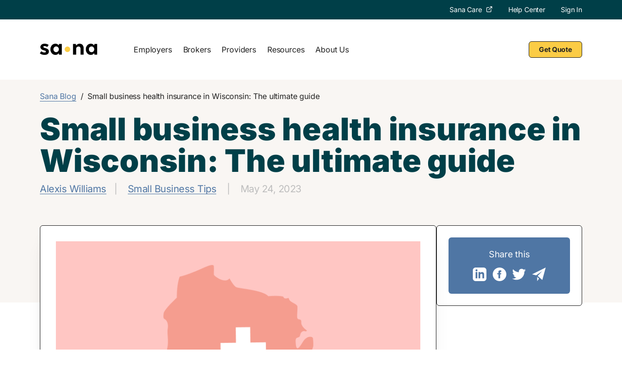

--- FILE ---
content_type: text/html; charset=UTF-8
request_url: https://www.sanabenefits.com/blog/small-business-health-insurance-wisconsin/
body_size: 39605
content:


<!doctype html>
<html lang="en-US">
	<head>
		<!-- Google Tag Manager -->
<script type="lazyJs" >if(navigator.userAgent.search('Chrome-Lighthouse')==-1&&navigator.userAgent.search('GTmetrix')==-1){(function(w,d,s,l,i){w[l]=w[l]||[];w[l].push({'gtm.start':
new Date().getTime(),event:'gtm.js'});var f=d.getElementsByTagName(s)[0],
j=d.createElement(s),dl=l!='dataLayer'?'&l='+l:'';j.async=true;j.src=
'https://www.googletagmanager.com/gtm.js?id='+i+dl;f.parentNode.insertBefore(j,f);
})(window,document,'script','dataLayer','GTM-NT9MKDF');}</script>
<!-- End Google Tag Manager -->
		<meta charset="UTF-8">
		<meta name="viewport" content="width=device-width, initial-scale=1">
		<link rel="profile" href="https://gmpg.org/xfn/11">

		<meta name='robots' content='index, follow, max-image-preview:large, max-snippet:-1, max-video-preview:-1' />
	<style>img:is([sizes="auto" i], [sizes^="auto," i]) { contain-intrinsic-size: 3000px 1500px }</style>
	
	<!-- This site is optimized with the Yoast SEO plugin v26.2 - https://yoast.com/wordpress/plugins/seo/ -->
	<title>The ultimate guide to small business health insurance in Wisconsin</title>
	<meta name="description" content="Discover the ins and outs of small business health insurance in Wisconsin with our comprehensive guide to finding affordable plans for your employees." />
	<link rel="canonical" href="https://www.sanabenefits.com/blog/small-business-health-insurance-wisconsin/" />
	<meta property="og:locale" content="en_US" />
	<meta property="og:type" content="article" />
	<meta property="og:title" content="The ultimate guide to small business health insurance in Wisconsin" />
	<meta property="og:description" content="Discover the ins and outs of small business health insurance in Wisconsin with our comprehensive guide to finding affordable plans for your employees." />
	<meta property="og:url" content="https://www.sanabenefits.com/blog/small-business-health-insurance-wisconsin/" />
	<meta property="og:site_name" content="Sana Benefits" />
	<meta property="article:publisher" content="https://www.facebook.com/sanabenefits" />
	<meta property="article:published_time" content="2023-05-24T18:45:09+00:00" />
	<meta property="article:modified_time" content="2023-05-24T18:45:10+00:00" />
	<meta property="og:image" content="https://www.sanabenefits.com/wp-content/uploads/2023/05/WI-SMB-Health-Insurance-Guide.png" />
	<meta property="og:image:width" content="800" />
	<meta property="og:image:height" content="533" />
	<meta property="og:image:type" content="image/png" />
	<meta name="author" content="Alexis Williams" />
	<meta name="twitter:card" content="summary_large_image" />
	<meta name="twitter:creator" content="@SanaBenefits" />
	<meta name="twitter:site" content="@SanaBenefits" />
	<meta name="twitter:label1" content="Written by" />
	<meta name="twitter:data1" content="Alexis Williams" />
	<meta name="twitter:label2" content="Est. reading time" />
	<meta name="twitter:data2" content="7 minutes" />
	<script type="application/ld+json" class="yoast-schema-graph">{"@context":"https://schema.org","@graph":[{"@type":"Article","@id":"https://www.sanabenefits.com/blog/small-business-health-insurance-wisconsin/#article","isPartOf":{"@id":"https://www.sanabenefits.com/blog/small-business-health-insurance-wisconsin/"},"author":{"name":"Alexis Williams","@id":"https://www.sanabenefits.com/#/schema/person/800298c98b674e11a7dabacf3a10d5a4"},"headline":"Small business health insurance in Wisconsin: The ultimate guide","datePublished":"2023-05-24T18:45:09+00:00","dateModified":"2023-05-24T18:45:10+00:00","mainEntityOfPage":{"@id":"https://www.sanabenefits.com/blog/small-business-health-insurance-wisconsin/"},"wordCount":1404,"publisher":{"@id":"https://www.sanabenefits.com/#organization"},"image":{"@id":"https://www.sanabenefits.com/blog/small-business-health-insurance-wisconsin/#primaryimage"},"thumbnailUrl":"https://www.sanabenefits.com/wp-content/uploads/2023/05/WI-SMB-Health-Insurance-Guide.png","articleSection":["Small Business Tips"],"inLanguage":"en-US"},{"@type":"WebPage","@id":"https://www.sanabenefits.com/blog/small-business-health-insurance-wisconsin/","url":"https://www.sanabenefits.com/blog/small-business-health-insurance-wisconsin/","name":"The ultimate guide to small business health insurance in Wisconsin","isPartOf":{"@id":"https://www.sanabenefits.com/#website"},"primaryImageOfPage":{"@id":"https://www.sanabenefits.com/blog/small-business-health-insurance-wisconsin/#primaryimage"},"image":{"@id":"https://www.sanabenefits.com/blog/small-business-health-insurance-wisconsin/#primaryimage"},"thumbnailUrl":"https://www.sanabenefits.com/wp-content/uploads/2023/05/WI-SMB-Health-Insurance-Guide.png","datePublished":"2023-05-24T18:45:09+00:00","dateModified":"2023-05-24T18:45:10+00:00","description":"Discover the ins and outs of small business health insurance in Wisconsin with our comprehensive guide to finding affordable plans for your employees.","breadcrumb":{"@id":"https://www.sanabenefits.com/blog/small-business-health-insurance-wisconsin/#breadcrumb"},"inLanguage":"en-US","potentialAction":[{"@type":"ReadAction","target":["https://www.sanabenefits.com/blog/small-business-health-insurance-wisconsin/"]}]},{"@type":"ImageObject","inLanguage":"en-US","@id":"https://www.sanabenefits.com/blog/small-business-health-insurance-wisconsin/#primaryimage","url":"https://www.sanabenefits.com/wp-content/uploads/2023/05/WI-SMB-Health-Insurance-Guide.png","contentUrl":"https://www.sanabenefits.com/wp-content/uploads/2023/05/WI-SMB-Health-Insurance-Guide.png","width":800,"height":533},{"@type":"BreadcrumbList","@id":"https://www.sanabenefits.com/blog/small-business-health-insurance-wisconsin/#breadcrumb","itemListElement":[{"@type":"ListItem","position":1,"name":"Home","item":"https://www.sanabenefits.com/"},{"@type":"ListItem","position":2,"name":"Small business health insurance in Wisconsin: The ultimate guide"}]},{"@type":"WebSite","@id":"https://www.sanabenefits.com/#website","url":"https://www.sanabenefits.com/","name":"Sana Benefits","description":"Small Business Health Insurance","publisher":{"@id":"https://www.sanabenefits.com/#organization"},"potentialAction":[{"@type":"SearchAction","target":{"@type":"EntryPoint","urlTemplate":"https://www.sanabenefits.com/?s={search_term_string}"},"query-input":{"@type":"PropertyValueSpecification","valueRequired":true,"valueName":"search_term_string"}}],"inLanguage":"en-US"},{"@type":"Organization","@id":"https://www.sanabenefits.com/#organization","name":"Sana","url":"https://www.sanabenefits.com/","logo":{"@type":"ImageObject","inLanguage":"en-US","@id":"https://www.sanabenefits.com/#/schema/logo/image/","url":"https://www.sanabenefits.com/wp-content/uploads/2019/08/Snip20190812_18.png","contentUrl":"https://www.sanabenefits.com/wp-content/uploads/2019/08/Snip20190812_18.png","width":801,"height":796,"caption":"Sana"},"image":{"@id":"https://www.sanabenefits.com/#/schema/logo/image/"},"sameAs":["https://www.facebook.com/sanabenefits","https://x.com/SanaBenefits"]},{"@type":"Person","@id":"https://www.sanabenefits.com/#/schema/person/800298c98b674e11a7dabacf3a10d5a4","name":"Alexis Williams","image":{"@type":"ImageObject","inLanguage":"en-US","@id":"https://www.sanabenefits.com/#/schema/person/image/","url":"https://secure.gravatar.com/avatar/5d2698863e8bc8dd3789336b7883578d2489696d5a5f6fa62ad41021c1092916?s=96&d=mm&r=g","contentUrl":"https://secure.gravatar.com/avatar/5d2698863e8bc8dd3789336b7883578d2489696d5a5f6fa62ad41021c1092916?s=96&d=mm&r=g","caption":"Alexis Williams"},"description":"Alexis Williams is a Georgia-based freelance copywriter and content manager with over 5 years of writing experience in various industries. Drawing on her background in healthcare and dental along with over 5 years of writing experience, Alexis provides content for B2C healthcare and wellness companies as well as B2B SaaS companies. Thanks to her vast writing experience, her expertise spans other industries, including automotive, marketing, e-commerce, and more.","url":"https://www.sanabenefits.com/author/alexis-williams/"}]}</script>
	<!-- / Yoast SEO plugin. -->


<link rel='dns-prefetch' href='//www.sanabenefits.com' />
<link rel="alternate" type="application/rss+xml" title="Sana Benefits &raquo; Feed" href="https://www.sanabenefits.com/feed/" />
<script type="lazyJs" >
window._wpemojiSettings = {"baseUrl":"https:\/\/s.w.org\/images\/core\/emoji\/16.0.1\/72x72\/","ext":".png","svgUrl":"https:\/\/s.w.org\/images\/core\/emoji\/16.0.1\/svg\/","svgExt":".svg","source":{"concatemoji":"https:\/\/www.sanabenefits.com\/wp-includes\/js\/wp-emoji-release.min.js"}};
/*! This file is auto-generated */
!function(s,n){var o,i,e;function c(e){try{var t={supportTests:e,timestamp:(new Date).valueOf()};sessionStorage.setItem(o,JSON.stringify(t))}catch(e){}}function p(e,t,n){e.clearRect(0,0,e.canvas.width,e.canvas.height),e.fillText(t,0,0);var t=new Uint32Array(e.getImageData(0,0,e.canvas.width,e.canvas.height).data),a=(e.clearRect(0,0,e.canvas.width,e.canvas.height),e.fillText(n,0,0),new Uint32Array(e.getImageData(0,0,e.canvas.width,e.canvas.height).data));return t.every(function(e,t){return e===a[t]})}function u(e,t){e.clearRect(0,0,e.canvas.width,e.canvas.height),e.fillText(t,0,0);for(var n=e.getImageData(16,16,1,1),a=0;a<n.data.length;a++)if(0!==n.data[a])return!1;return!0}function f(e,t,n,a){switch(t){case"flag":return n(e,"\ud83c\udff3\ufe0f\u200d\u26a7\ufe0f","\ud83c\udff3\ufe0f\u200b\u26a7\ufe0f")?!1:!n(e,"\ud83c\udde8\ud83c\uddf6","\ud83c\udde8\u200b\ud83c\uddf6")&&!n(e,"\ud83c\udff4\udb40\udc67\udb40\udc62\udb40\udc65\udb40\udc6e\udb40\udc67\udb40\udc7f","\ud83c\udff4\u200b\udb40\udc67\u200b\udb40\udc62\u200b\udb40\udc65\u200b\udb40\udc6e\u200b\udb40\udc67\u200b\udb40\udc7f");case"emoji":return!a(e,"\ud83e\udedf")}return!1}function g(e,t,n,a){var r="undefined"!=typeof WorkerGlobalScope&&self instanceof WorkerGlobalScope?new OffscreenCanvas(300,150):s.createElement("canvas"),o=r.getContext("2d",{willReadFrequently:!0}),i=(o.textBaseline="top",o.font="600 32px Arial",{});return e.forEach(function(e){i[e]=t(o,e,n,a)}),i}function t(e){var t=s.createElement("script");t.src=e,t.defer=!0,s.head.appendChild(t)}"undefined"!=typeof Promise&&(o="wpEmojiSettingsSupports",i=["flag","emoji"],n.supports={everything:!0,everythingExceptFlag:!0},e=new Promise(function(e){s.addEventListener("DOMContentLoaded",e,{once:!0})}),new Promise(function(t){var n=function(){try{var e=JSON.parse(sessionStorage.getItem(o));if("object"==typeof e&&"number"==typeof e.timestamp&&(new Date).valueOf()<e.timestamp+604800&&"object"==typeof e.supportTests)return e.supportTests}catch(e){}return null}();if(!n){if("undefined"!=typeof Worker&&"undefined"!=typeof OffscreenCanvas&&"undefined"!=typeof URL&&URL.createObjectURL&&"undefined"!=typeof Blob)try{var e="postMessage("+g.toString()+"("+[JSON.stringify(i),f.toString(),p.toString(),u.toString()].join(",")+"));",a=new Blob([e],{type:"text/javascript"}),r=new Worker(URL.createObjectURL(a),{name:"wpTestEmojiSupports"});return void(r.onmessage=function(e){c(n=e.data),r.terminate(),t(n)})}catch(e){}c(n=g(i,f,p,u))}t(n)}).then(function(e){for(var t in e)n.supports[t]=e[t],n.supports.everything=n.supports.everything&&n.supports[t],"flag"!==t&&(n.supports.everythingExceptFlag=n.supports.everythingExceptFlag&&n.supports[t]);n.supports.everythingExceptFlag=n.supports.everythingExceptFlag&&!n.supports.flag,n.DOMReady=!1,n.readyCallback=function(){n.DOMReady=!0}}).then(function(){return e}).then(function(){var e;n.supports.everything||(n.readyCallback(),(e=n.source||{}).concatemoji?t(e.concatemoji):e.wpemoji&&e.twemoji&&(t(e.twemoji),t(e.wpemoji)))}))}((window,document),window._wpemojiSettings);
</script>
<style id='wp-emoji-styles-inline-css'>

	img.wp-smiley, img.emoji {
		display: inline !important;
		border: none !important;
		box-shadow: none !important;
		height: 1em !important;
		width: 1em !important;
		margin: 0 0.07em !important;
		vertical-align: -0.1em !important;
		background: none !important;
		padding: 0 !important;
	}
</style>

<link rel="preload" href="https://www.sanabenefits.com/wp-content/uploads/cache/w3-cache/css/463/wp-includes/css/dist/block-library/style.min.css" as="style" ><script>var w3GoogleFont=[];</script><script>var w3elem = window.innerWidth<768?'touchstart':'click';var w3LazyloadByPx=200, blankImageWebpUrl = "https://www.sanabenefits.com/wp-content/uploads/blank.pngw3.webp", w3UploadPath="/wp-content", w3WebpPath="/wp-content/w3-webp", w3LazyloadJs = 1, w3JsIsExcluded = 0, w3Inp = 0,w3ExcludedJs=0;var w3pageshow="";!function(){var t=EventTarget.prototype.addEventListener;let e=[],n=[];function i(t){n.click.push(t.target)}function s(t,i){i>3||n[t].forEach((function(a){var r=0;if(e[t].forEach((function(t){o(t,a)&&(r=1)})),!window.w3Html.eventEcr.includes(a)&&!r&&void 0!==a.click)return window.w3Html.eventEcr.push(a),a.click();window.w3Html.eventEcr.includes(a)||r||void 0!==a.click||["HTML","BODY"].includes(a.parentNode.tagName)||(n[t]=[],n[t].push(a.parentNode),s(t,i++))}))}function o(t,e){return t==e||"string"==typeof e.tagName&&!["HTML","BODY"].includes(e.tagName)&&o(t,e.parentNode)}e.click=[],n.click=[],n.touchstart=[],window.w3Html=[],window.w3Html.eventEcr=[],window.w3Html.class="",window.w3Html["css-preloaded"]=0,window.w3Html["data-css"]=0,window.w3Html["data-css-loaded"]=0,"onpageshow"in window&&(window.onpageshow=function(t){w3pageshow=t}),EventTarget.prototype.addEventListener=function(n,i,s){["click","touchstart","keydown","keyup","input","blur","focus","pointerup","pointerdown"].includes(n)&&(-1==window.w3Html.class.indexOf("w3_start")&&["click","touchstart"].includes(n)&&e.click.push(this),w3Inp&&["keydown","keyup","input","blur","focus","pointerup","pointerdown"].includes(n)&&-1==i.toString().indexOf("preventDefault")&&-1==i.toString().indexOf("stopPropagation(")&&-1==i.toString().indexOf("event.dispatch.apply")&&("object"!=typeof s||"object"==typeof s&&"boolean"!=typeof s.passive)&&((s="object"==typeof s?s:[]).passive=!0)),w3Inp&&-1!=window.location.href.indexOf("?test-inp=")&&console.log("rocket",this,n,i,s),t.call(this,n,i,s)},document.querySelector("html").addEventListener("click",i,{passive:!0}),window.addEventListener("w3-load",(function t(){return-1!=window.w3Html.class.indexOf("jsload")?(document.querySelector("html").removeEventListener("click",i),setTimeout((function(){s("click",0)}),100)):setTimeout((function(){t()}),50)}),{passive:!0})}();class w3LoadScripts{constructor(t){this.triggerEvents=t,this.eventOptions={passive:!0},this.userEventListener=this.triggerListener.bind(this),this.lazyTrigger,this.styleLoadFired,this.lazyScriptsLoadFired=0,this.scriptsLoadFired=0,this.excluded_js=w3ExcludedJs,this.w3LazyloadJs=w3LazyloadJs,this.w3_fonts="undefined"!=typeof w3GoogleFont?w3GoogleFont:[],this.w3Styles=[],this.w3Scripts={normal:[],async:[],defer:[],lazy:[]},this.allJQueries=[]}userEventsAdd(t){this.triggerEvents.forEach((e=>window.addEventListener(e,t.userEventListener,t.eventOptions)))}userEventsRemove(t){this.triggerEvents.forEach((e=>window.removeEventListener(e,t.userEventListener,t.eventOptions)))}async triggerListener(){return await this.repaintFrame(),"function"==typeof requestIdleCallback?this.idleCallback():this.setTimeoutCallEvents()}idleCallback(){return requestIdleCallback((t=>{this.callEvents()}),{timeout:50})}setTimeoutCallEvents(){return setTimeout((function(t){t.callEvents()}),150,this)}callEvents(){this.userEventsRemove(this),this.lazyScriptsLoadFired=1,this.addHtmlClass("w3_user"),"loading"===document.readyState?(document.addEventListener("DOMContentLoaded",this.loadStyleResources.bind(this)),!this.scriptsLoadFire&&document.addEventListener("DOMContentLoaded",this.loadResources.bind(this))):(this.loadStyleResources(),!this.scriptsLoadFire&&this.loadResources())}async loadStyleResources(){this.styleLoadFired||(this.styleLoadFired=!0,this.registerStyles(),window.w3Html["data-css"]=this.w3Styles.length,this.preloadScripts(this.w3Styles),this.loadStylesPreloaded(),this.loadFonts(this.w3_fonts))}async loadStylesPreloaded(){setTimeout((function(t){1==window.w3Html["css-preloaded"]?t.loadStyles(t.w3Styles):t.loadStylesPreloaded()}),200,this)}async loadResources(){this.scriptsLoadFired||(this.scriptsLoadFired=!0,this.holdEventListeners(),this.exeDocumentWrite(),this.registerScripts(),this.addHtmlClass("w3_start"),"function"==typeof w3EventsOnStartJs&&w3EventsOnStartJs(),this.preloadScripts(this.w3Scripts.normal),this.preloadScripts(this.w3Scripts.defer),this.preloadScripts(this.w3Scripts.async),await this.loadScripts(this.w3Scripts.normal),await this.loadScripts(this.w3Scripts.defer),await this.loadScripts(this.w3Scripts.async),await this.executeDomcontentloaded(),await this.executeWindowLoad(),window.dispatchEvent(new Event("w3-scripts-loaded")),this.addHtmlClass("w3_js"),"function"==typeof w3EventsOnEndJs&&w3EventsOnEndJs(),this.lazyTrigger=setInterval(this.w3TriggerLazyScript,500,this))}async w3TriggerLazyScript(t){t.lazyScriptsLoadFired&&(await t.loadScripts(t.w3Scripts.lazy),t.addHtmlClass("jsload"),clearInterval(t.lazyTrigger))}addHtmlClass(t){document.getElementsByTagName("html")[0].classList.add(t),window.w3Html.class+=" "+t}registerScripts(){document.querySelectorAll("script[type=lazyJs]").forEach((t=>{t.hasAttribute("src")?t.hasAttribute("async")&&!1!==t.async?this.w3Scripts.async.push(t):t.hasAttribute("defer")&&!1!==t.defer||"module"===t.getAttribute("data-w3-type")?this.w3Scripts.defer.push(t):this.w3Scripts.normal.push(t):this.w3Scripts.normal.push(t)})),document.querySelectorAll("script[type=lazyExJs]").forEach((t=>{this.w3Scripts.lazy.push(t)}))}registerStyles(){document.querySelectorAll("link[data-href]").forEach((t=>{this.w3Styles.push(t)}))}async executeScript(t){return new Promise(((e,n)=>{const i=document.createElement("script");[...t.attributes].forEach((t=>{let e=t.nodeName;"type"!==e&&("data-w3-type"===e&&(e="type"),i.setAttribute(e,t.nodeValue))})),t.hasAttribute("src")?(i.onload=()=>{e()},i.onerror=()=>{e()}):(i.text=t.text,e()),null!==t.parentNode&&t.parentNode.replaceChild(i,t)}))}async executeStyles(t){return function(t){t.href=t.getAttribute("data-href"),t.removeAttribute("data-href"),t.rel="stylesheet"}(t)}async loadScripts(t){const e=t.shift();return e?(await this.executeScript(e),this.loadScripts(t)):Promise.resolve()}async loadStyles(t){const e=t.shift();return e?(this.executeStyles(e),this.loadStyles(t)):"loaded"}async loadFonts(t){var e=document.createDocumentFragment();t.forEach((t=>{const n=document.createElement("link");n.href=t,n.rel="stylesheet",e.appendChild(n)})),document.head.appendChild(e)}preloadScripts(t){var e=document.createDocumentFragment(),n=0,i=this;[...t].forEach((s=>{const o=s.getAttribute("src"),a=s.getAttribute("data-href"),r=s.getAttribute("data-w3-type");if(o){const t=document.createElement("link");t.href=o,t.rel="module"==r?"modulepreload":"preload",t.as="script",e.appendChild(t)}else if(a){const s=document.createElement("link");s.href=a,s.rel="preload",s.as="style",n++,t.length==n&&(s.dataset.last=1),e.appendChild(s),s.onload=function(){fetch(this.href,{mode:"no-cors"}).then((t=>t.blob())).then((t=>{i.updateCssLoader()})).catch((t=>{i.updateCssLoader()}))},s.onerror=function(){i.updateCssLoader()}}})),document.head.appendChild(e)}updateCssLoader(){window.w3Html["data-css-loaded"]=window.w3Html["data-css-loaded"]+1,window.w3Html["data-css"]==window.w3Html["data-css-loaded"]&&(window.w3Html["css-preloaded"]=1)}holdEventListeners(){let t={};function e(e,n){!function(e){function n(n){return t[e].eventsToRewrite.indexOf(n)>=0?"w3-"+n:n}t[e]||(t[e]={originalFunctions:{add:e.addEventListener,remove:e.removeEventListener},eventsToRewrite:[]},e.addEventListener=function(){arguments[0]=n(arguments[0]),t[e].originalFunctions.add.apply(e,arguments)},e.removeEventListener=function(){arguments[0]=n(arguments[0]),t[e].originalFunctions.remove.apply(e,arguments)})}(e),t[e].eventsToRewrite.push(n)}function n(t,e){let n=t[e];Object.defineProperty(t,e,{get:()=>n||function(){},set(i){t["w3"+e]=n=i}})}e(document,"DOMContentLoaded"),e(window,"DOMContentLoaded"),e(window,"load"),e(window,"pageshow"),e(document,"readystatechange"),n(document,"onreadystatechange"),n(window,"onload"),n(window,"onpageshow")}bindFunc(t,e,n){if(-1==window.w3Html.class.indexOf("w3_js"))return setTimeout((function(t,e,n,i){t.bindFunc(e,n,i)}),50,this,t,e,n);t.bind(e)(n)}holdJquery(t){let e=window.jQuery;Object.defineProperty(window,"jQuery",{get:()=>e,set(n){if(n&&n.fn&&!t.allJQueries.includes(n)){n.fn.ready=n.fn.init.prototype.ready=function(e){if(void 0!==e)return t.scriptsLoadFired?t.domReadyFired?t.bindFunc(e,document,n):document.addEventListener("w3-DOMContentLoaded",(()=>t.bindFunc(e,document,n))):document.addEventListener("DOMContentLoaded",(()=>e.bind(document)(n))),n(document)};const e=n.fn.on;n.fn.on=n.fn.init.prototype.on=function(){if("ready"==arguments[0]||"w3-DOMContentLoad"==arguments[0]){if(this[0]!==document)return e.apply(this,arguments),this;if("string"!=typeof arguments[1])return t.bindFunc(arguments[1],document,n)}if(this[0]===window){function i(t){return t.split(" ").map((t=>"load"===t||0===t.indexOf("load")?"w3-jquery-load":t)).join(" ")}"string"==typeof arguments[0]||arguments[0]instanceof String?arguments[0]=i(arguments[0]):"object"==typeof arguments[0]&&Object.keys(arguments[0]).forEach((t=>{Object.assign(arguments[0],{[i(t)]:arguments[0][t]})[t]}))}return e.apply(this,arguments),this},t.allJQueries.push(n)}e=n}})}async executeDomcontentloaded(){this.domReadyFired=!0,document.w3readyState=document.readyState,await this.repaintFrame(),document.dispatchEvent(new Event("w3-DOMContentLoaded")),await this.repaintFrame(),window.dispatchEvent(new Event("w3-DOMContentLoaded")),await this.repaintFrame(),document.dispatchEvent(new Event("w3-readystatechange")),await this.repaintFrame(),document.w3onreadystatechange&&document.w3onreadystatechange()}async executeWindowLoad(){if(-1==window.w3Html.class.indexOf("w3_js"))return setTimeout((function(t){t.executeWindowLoad()}),10,this);await this.repaintFrame(),setTimeout((function(){window.dispatchEvent(new Event("w3-load"))}),100),await this.repaintFrame(),window.w3onload&&window.w3onload(),await this.repaintFrame(),this.allJQueries.forEach((t=>t(window).trigger("w3-jquery-load"))),window.dispatchEvent(new Event("w3-pageshow")),await this.repaintFrame(),window.w3onpageshow&&window.w3onpageshow(w3pageshow)}exeDocumentWrite(){const t=new Map;document.write=document.writeln=function(e){const n=document.currentScript,i=document.createRange(),s=n.parentElement;let o=t.get(n);void 0===o&&(o=n.nextSibling,t.set(n,o));const a=document.createDocumentFragment();i.setStart(a,0),a.appendChild(i.createContextualFragment(e)),s.insertBefore(a,o)}}async repaintFrame(){return new Promise((t=>requestAnimationFrame(t)))}static execute(){const t=new w3LoadScripts(["keydown","mousemove","touchmove","touchstart","touchend","wheel"]);t.userEventsAdd(t),document.w3readyState="loading",t.holdJquery(t),(!t.w3LazyloadJs||window.scrollY>50||"complete"==document.readyState||"interactive"==document.readyState)&&t.triggerListener();const e=setInterval((function(t){null!=document.body&&(document.body.getBoundingClientRect().top<-30&&t.triggerListener(),clearInterval(e))}),500,t)}}w3LoadScripts.execute();</script><link data-css="1" href="https://www.sanabenefits.com/wp-content/uploads/cache/w3-cache/css/463/wp-includes/css/dist/block-library/style.min.css" rel='stylesheet' id='wp-block-library-css' media='all'>
<style id='classic-theme-styles-inline-css'>
/*! This file is auto-generated */
.wp-block-button__link{color:#fff;background-color:#32373c;border-radius:9999px;box-shadow:none;text-decoration:none;padding:calc(.667em + 2px) calc(1.333em + 2px);font-size:1.125em}.wp-block-file__button{background:#32373c;color:#fff;text-decoration:none}
</style>
<style id='global-styles-inline-css'>
:root{--wp--preset--aspect-ratio--square: 1;--wp--preset--aspect-ratio--4-3: 4/3;--wp--preset--aspect-ratio--3-4: 3/4;--wp--preset--aspect-ratio--3-2: 3/2;--wp--preset--aspect-ratio--2-3: 2/3;--wp--preset--aspect-ratio--16-9: 16/9;--wp--preset--aspect-ratio--9-16: 9/16;--wp--preset--color--black: #000000;--wp--preset--color--cyan-bluish-gray: #abb8c3;--wp--preset--color--white: #ffffff;--wp--preset--color--pale-pink: #f78da7;--wp--preset--color--vivid-red: #cf2e2e;--wp--preset--color--luminous-vivid-orange: #ff6900;--wp--preset--color--luminous-vivid-amber: #fcb900;--wp--preset--color--light-green-cyan: #7bdcb5;--wp--preset--color--vivid-green-cyan: #00d084;--wp--preset--color--pale-cyan-blue: #8ed1fc;--wp--preset--color--vivid-cyan-blue: #0693e3;--wp--preset--color--vivid-purple: #9b51e0;--wp--preset--gradient--vivid-cyan-blue-to-vivid-purple: linear-gradient(135deg,rgba(6,147,227,1) 0%,rgb(155,81,224) 100%);--wp--preset--gradient--light-green-cyan-to-vivid-green-cyan: linear-gradient(135deg,rgb(122,220,180) 0%,rgb(0,208,130) 100%);--wp--preset--gradient--luminous-vivid-amber-to-luminous-vivid-orange: linear-gradient(135deg,rgba(252,185,0,1) 0%,rgba(255,105,0,1) 100%);--wp--preset--gradient--luminous-vivid-orange-to-vivid-red: linear-gradient(135deg,rgba(255,105,0,1) 0%,rgb(207,46,46) 100%);--wp--preset--gradient--very-light-gray-to-cyan-bluish-gray: linear-gradient(135deg,rgb(238,238,238) 0%,rgb(169,184,195) 100%);--wp--preset--gradient--cool-to-warm-spectrum: linear-gradient(135deg,rgb(74,234,220) 0%,rgb(151,120,209) 20%,rgb(207,42,186) 40%,rgb(238,44,130) 60%,rgb(251,105,98) 80%,rgb(254,248,76) 100%);--wp--preset--gradient--blush-light-purple: linear-gradient(135deg,rgb(255,206,236) 0%,rgb(152,150,240) 100%);--wp--preset--gradient--blush-bordeaux: linear-gradient(135deg,rgb(254,205,165) 0%,rgb(254,45,45) 50%,rgb(107,0,62) 100%);--wp--preset--gradient--luminous-dusk: linear-gradient(135deg,rgb(255,203,112) 0%,rgb(199,81,192) 50%,rgb(65,88,208) 100%);--wp--preset--gradient--pale-ocean: linear-gradient(135deg,rgb(255,245,203) 0%,rgb(182,227,212) 50%,rgb(51,167,181) 100%);--wp--preset--gradient--electric-grass: linear-gradient(135deg,rgb(202,248,128) 0%,rgb(113,206,126) 100%);--wp--preset--gradient--midnight: linear-gradient(135deg,rgb(2,3,129) 0%,rgb(40,116,252) 100%);--wp--preset--font-size--small: 13px;--wp--preset--font-size--medium: 20px;--wp--preset--font-size--large: 36px;--wp--preset--font-size--x-large: 42px;--wp--preset--spacing--20: 0.44rem;--wp--preset--spacing--30: 0.67rem;--wp--preset--spacing--40: 1rem;--wp--preset--spacing--50: 1.5rem;--wp--preset--spacing--60: 2.25rem;--wp--preset--spacing--70: 3.38rem;--wp--preset--spacing--80: 5.06rem;--wp--preset--shadow--natural: 6px 6px 9px rgba(0, 0, 0, 0.2);--wp--preset--shadow--deep: 12px 12px 50px rgba(0, 0, 0, 0.4);--wp--preset--shadow--sharp: 6px 6px 0px rgba(0, 0, 0, 0.2);--wp--preset--shadow--outlined: 6px 6px 0px -3px rgba(255, 255, 255, 1), 6px 6px rgba(0, 0, 0, 1);--wp--preset--shadow--crisp: 6px 6px 0px rgba(0, 0, 0, 1);}:where(.is-layout-flex){gap: 0.5em;}:where(.is-layout-grid){gap: 0.5em;}body .is-layout-flex{display: flex;}.is-layout-flex{flex-wrap: wrap;align-items: center;}.is-layout-flex > :is(*, div){margin: 0;}body .is-layout-grid{display: grid;}.is-layout-grid > :is(*, div){margin: 0;}:where(.wp-block-columns.is-layout-flex){gap: 2em;}:where(.wp-block-columns.is-layout-grid){gap: 2em;}:where(.wp-block-post-template.is-layout-flex){gap: 1.25em;}:where(.wp-block-post-template.is-layout-grid){gap: 1.25em;}.has-black-color{color: var(--wp--preset--color--black) !important;}.has-cyan-bluish-gray-color{color: var(--wp--preset--color--cyan-bluish-gray) !important;}.has-white-color{color: var(--wp--preset--color--white) !important;}.has-pale-pink-color{color: var(--wp--preset--color--pale-pink) !important;}.has-vivid-red-color{color: var(--wp--preset--color--vivid-red) !important;}.has-luminous-vivid-orange-color{color: var(--wp--preset--color--luminous-vivid-orange) !important;}.has-luminous-vivid-amber-color{color: var(--wp--preset--color--luminous-vivid-amber) !important;}.has-light-green-cyan-color{color: var(--wp--preset--color--light-green-cyan) !important;}.has-vivid-green-cyan-color{color: var(--wp--preset--color--vivid-green-cyan) !important;}.has-pale-cyan-blue-color{color: var(--wp--preset--color--pale-cyan-blue) !important;}.has-vivid-cyan-blue-color{color: var(--wp--preset--color--vivid-cyan-blue) !important;}.has-vivid-purple-color{color: var(--wp--preset--color--vivid-purple) !important;}.has-black-background-color{background-color: var(--wp--preset--color--black) !important;}.has-cyan-bluish-gray-background-color{background-color: var(--wp--preset--color--cyan-bluish-gray) !important;}.has-white-background-color{background-color: var(--wp--preset--color--white) !important;}.has-pale-pink-background-color{background-color: var(--wp--preset--color--pale-pink) !important;}.has-vivid-red-background-color{background-color: var(--wp--preset--color--vivid-red) !important;}.has-luminous-vivid-orange-background-color{background-color: var(--wp--preset--color--luminous-vivid-orange) !important;}.has-luminous-vivid-amber-background-color{background-color: var(--wp--preset--color--luminous-vivid-amber) !important;}.has-light-green-cyan-background-color{background-color: var(--wp--preset--color--light-green-cyan) !important;}.has-vivid-green-cyan-background-color{background-color: var(--wp--preset--color--vivid-green-cyan) !important;}.has-pale-cyan-blue-background-color{background-color: var(--wp--preset--color--pale-cyan-blue) !important;}.has-vivid-cyan-blue-background-color{background-color: var(--wp--preset--color--vivid-cyan-blue) !important;}.has-vivid-purple-background-color{background-color: var(--wp--preset--color--vivid-purple) !important;}.has-black-border-color{border-color: var(--wp--preset--color--black) !important;}.has-cyan-bluish-gray-border-color{border-color: var(--wp--preset--color--cyan-bluish-gray) !important;}.has-white-border-color{border-color: var(--wp--preset--color--white) !important;}.has-pale-pink-border-color{border-color: var(--wp--preset--color--pale-pink) !important;}.has-vivid-red-border-color{border-color: var(--wp--preset--color--vivid-red) !important;}.has-luminous-vivid-orange-border-color{border-color: var(--wp--preset--color--luminous-vivid-orange) !important;}.has-luminous-vivid-amber-border-color{border-color: var(--wp--preset--color--luminous-vivid-amber) !important;}.has-light-green-cyan-border-color{border-color: var(--wp--preset--color--light-green-cyan) !important;}.has-vivid-green-cyan-border-color{border-color: var(--wp--preset--color--vivid-green-cyan) !important;}.has-pale-cyan-blue-border-color{border-color: var(--wp--preset--color--pale-cyan-blue) !important;}.has-vivid-cyan-blue-border-color{border-color: var(--wp--preset--color--vivid-cyan-blue) !important;}.has-vivid-purple-border-color{border-color: var(--wp--preset--color--vivid-purple) !important;}.has-vivid-cyan-blue-to-vivid-purple-gradient-background{background: var(--wp--preset--gradient--vivid-cyan-blue-to-vivid-purple) !important;}.has-light-green-cyan-to-vivid-green-cyan-gradient-background{background: var(--wp--preset--gradient--light-green-cyan-to-vivid-green-cyan) !important;}.has-luminous-vivid-amber-to-luminous-vivid-orange-gradient-background{background: var(--wp--preset--gradient--luminous-vivid-amber-to-luminous-vivid-orange) !important;}.has-luminous-vivid-orange-to-vivid-red-gradient-background{background: var(--wp--preset--gradient--luminous-vivid-orange-to-vivid-red) !important;}.has-very-light-gray-to-cyan-bluish-gray-gradient-background{background: var(--wp--preset--gradient--very-light-gray-to-cyan-bluish-gray) !important;}.has-cool-to-warm-spectrum-gradient-background{background: var(--wp--preset--gradient--cool-to-warm-spectrum) !important;}.has-blush-light-purple-gradient-background{background: var(--wp--preset--gradient--blush-light-purple) !important;}.has-blush-bordeaux-gradient-background{background: var(--wp--preset--gradient--blush-bordeaux) !important;}.has-luminous-dusk-gradient-background{background: var(--wp--preset--gradient--luminous-dusk) !important;}.has-pale-ocean-gradient-background{background: var(--wp--preset--gradient--pale-ocean) !important;}.has-electric-grass-gradient-background{background: var(--wp--preset--gradient--electric-grass) !important;}.has-midnight-gradient-background{background: var(--wp--preset--gradient--midnight) !important;}.has-small-font-size{font-size: var(--wp--preset--font-size--small) !important;}.has-medium-font-size{font-size: var(--wp--preset--font-size--medium) !important;}.has-large-font-size{font-size: var(--wp--preset--font-size--large) !important;}.has-x-large-font-size{font-size: var(--wp--preset--font-size--x-large) !important;}
:where(.wp-block-post-template.is-layout-flex){gap: 1.25em;}:where(.wp-block-post-template.is-layout-grid){gap: 1.25em;}
:where(.wp-block-columns.is-layout-flex){gap: 2em;}:where(.wp-block-columns.is-layout-grid){gap: 2em;}
:root :where(.wp-block-pullquote){font-size: 1.5em;line-height: 1.6;}
</style>
<script defer="defer" src="https://www.sanabenefits.com/wp-content/uploads/cache/w3-cache/js/463/wp-includes/js/jquery/jquery.min.js" id="jquery-core-js" type="lazyJs"></script>
<script defer="defer" src="https://www.sanabenefits.com/wp-content/uploads/cache/w3-cache/js/463/wp-includes/js/jquery/jquery-migrate.min.js" id="jquery-migrate-js" type="lazyJs"></script>
<script type="lazyJs" id="salesforce_nfpluginsettings-js-extra" >
var salesforce_nfpluginsettings = {"clearLogRestUrl":"https:\/\/www.sanabenefits.com\/wp-json\/salesforce-crm\/debug-log\/delete-all","clearLogButtonId":"nfsalesforcecrm_clear_debug_logger","downloadLogRestUrl":"https:\/\/www.sanabenefits.com\/wp-json\/salesforce-crm\/debug-log\/get-all","downloadLogButtonId":"nfsalesforcecrm_download_debug_logger"};
</script>
<script defer="defer" src="https://www.sanabenefits.com/wp-content/uploads/cache/w3-cache/js/463/wp-content/plugins/ninja-forms-salesforce-crm/assets/js/nfpluginsettings.js" id="salesforce_nfpluginsettings-js" type="lazyJs"></script>
<script defer="defer" src="https://www.sanabenefits.com/wp-content/uploads/cache/w3-cache/js/463/wp-content/plugins/handl-utm-grabber/js/js.cookie.js" id="js.cookie-js" type="lazyJs"></script>
<script type="lazyJs" id="handl-utm-grabber-js-extra" >
var handl_utm = [];
</script>
<script defer="defer" src="https://www.sanabenefits.com/wp-content/uploads/cache/w3-cache/js/463/wp-content/plugins/handl-utm-grabber/js/handl-utm-grabber.js" id="handl-utm-grabber-js" type="lazyJs"></script>
<link rel="https://api.w.org/" href="https://www.sanabenefits.com/wp-json/" /><link rel="alternate" title="JSON" type="application/json" href="https://www.sanabenefits.com/wp-json/wp/v2/posts/10921" /><link rel="EditURI" type="application/rsd+xml" title="RSD" href="https://www.sanabenefits.com/xmlrpc.php?rsd" />
<link rel="alternate" title="oEmbed (JSON)" type="application/json+oembed" href="https://www.sanabenefits.com/wp-json/oembed/1.0/embed?url=https%3A%2F%2Fwww.sanabenefits.com%2Fblog%2Fsmall-business-health-insurance-wisconsin%2F" />
<link rel="alternate" title="oEmbed (XML)" type="text/xml+oembed" href="https://www.sanabenefits.com/wp-json/oembed/1.0/embed?url=https%3A%2F%2Fwww.sanabenefits.com%2Fblog%2Fsmall-business-health-insurance-wisconsin%2F&#038;format=xml" />

    <link rel="shortcut icon" href="https://www.sanabenefits.com/wp-content/themes/sana-2022/assets/favicons/favicon.ico" />
    <link rel="apple-touch-icon" sizes="180x180" href="https://www.sanabenefits.com/wp-content/themes/sana-2022/assets/favicons/apple-touch-icon.png">
    <link rel="icon" type="image/png" sizes="32x32" href="https://www.sanabenefits.com/wp-content/themes/sana-2022/assets/favicons/favicon-32x32.png">
    <link rel="icon" type="image/png" sizes="16x16" href="https://www.sanabenefits.com/wp-content/themes/sana-2022/assets/favicons/favicon-16x16.png">
    <link rel="manifest" href="https://www.sanabenefits.com/wp-content/themes/sana-2022/assets/favicons/site.webmanifest">
    <link rel="mask-icon" href="https://www.sanabenefits.com/wp-content/themes/sana-2022/assets/favicons/safari-pinned-tab.svg" color="#fbcc45">
    <meta name="msapplication-TileColor" content="#fbcc45">
    <meta name="msapplication-config" content="https://www.sanabenefits.com/wp-content/themes/sana-2022/assets/favicons/browserconfig.xml">
    <meta name="theme-color" content="#ffffff">
    		<style id="wp-custom-css">
			#getQuote-block_487fef9c5f33a1f75ec983156253f3a1 {
    background-position: center right !important;
}		</style>
		
			    <script type="lazyJs" data-cookieconsent="marketing" >
	        if(navigator.userAgent.search('Chrome-Lighthouse')==-1&&navigator.userAgent.search('GTmetrix')==-1){
	            (function() {
	                var didInit = false;
	                function initMunchkin() {
	                    if(didInit === false) {
	                        didInit = true;
	                        Munchkin.init('311-HMX-450');
	                    }
	                }
	                var s = document.createElement('script');
	                s.type = 'text/javascript';
	                s.async = true;
	                s.src = '//munchkin.marketo.net/munchkin.js';
	                s.onreadystatechange = function() {
	                    if (this.readyState == 'complete' || this.readyState == 'loaded') {
	                        initMunchkin();
	                    }
	                };
	                s.onload = initMunchkin;
	                document.getElementsByTagName('head')[0].appendChild(s);
	            })();
	        }
	    </script>
	    <!-- Start of sanabenefits Zendesk Widget script --><script data-cookieconsent="ignore" id="ze-snippet" src="https://static.zdassets.com/ekr/snippet.js?key=9d04aa75-68ca-4b63-b488-2b90278a61af" type="lazyJs"></script><!-- End of sanabenefits Zendesk Widget script -->		
		<script type="lazyJs" >
(function (w, d) {
  if (w.__sanaTrafficParamsInit) return; // guard against multiple inserts
  w.__sanaTrafficParamsInit = true;

  var CONTAINER = 'GTM-NT9MKDF'; // <-- keep this in sync with GTM

  // Collect traffic params from URL
  var params = (function () {
    var qs = new URLSearchParams(w.location.search);
    var out = {};
    var keys = [
      'utm_source','utm_medium','utm_campaign','utm_term','utm_content',
      'gclid','gbraid','wbraid','fbclid','msclkid'
    ];
    for (var i = 0; i < keys.length; i++) {
      var k = keys[i], v = qs.get(k);
      if (v) out[k] = v;
    }
    return out;
  })();

  // Ensure dataLayer exists and push params (before/after GTM load is fine)
  w.dataLayer = w.dataLayer || [];
  if (Object.keys(params).length) {
    w.dataLayer.push(Object.assign({ event: 'traffic_params' }, params));
  }

  // Detect if standard GTM container is already present
  function gtmPresent() {
    if (w.google_tag_manager && w.google_tag_manager[CONTAINER]) return true;
    return !!d.querySelector(
      'script[src*="googletagmanager.com/gtm.js"][src*="' + CONTAINER + '"]'
    );
  }

  // Only load GTM as a fallback (e.g., a stray page missing the standard tags)
  function loadGTM() {
    var s = d.createElement('script');
    s.async = true;
    s.src = 'https://www.googletagmanager.com/gtm.js?id=' + CONTAINER;
    d.head.appendChild(s);
  }

  if (!gtmPresent()) {
    // Re-check once on the next tick to avoid racing the standard header script
    setTimeout(function () {
      if (!gtmPresent()) loadGTM();
    }, 0);
  }
})(window, document);
</script>
        
                 <!-- below has logged in -->
        <style type="text/css">
        	/*! normalize.css v8.0.1 | MIT License | github.com/necolas/normalize.css */html{-webkit-text-size-adjust:100%;line-height:1.15}body{margin:0}main{display:block;position:relative}h1{font-size:2em;margin:.67em 0}hr{box-sizing:content-box;height:0;overflow:visible}pre{font-family:monospace,monospace;font-size:1em}a{background-color:transparent}abbr[title]{border-bottom:none;text-decoration:underline;-webkit-text-decoration:underline dotted;text-decoration:underline dotted}code,kbd,samp{font-family:monospace,monospace;font-size:1em}small{font-size:80%}sub,sup{font-size:75%;line-height:0;position:relative;vertical-align:baseline}sub{bottom:-.25em}sup{top:-.5em}img{border-style:none}button,input,optgroup,select,textarea{font-family:inherit;font-size:100%;line-height:1.15;margin:0}button,input{overflow:visible}button,select{text-transform:none}[type=button],[type=reset],[type=submit],button{-webkit-appearance:button}[type=button]::-moz-focus-inner,[type=reset]::-moz-focus-inner,[type=submit]::-moz-focus-inner,button::-moz-focus-inner{border-style:none;padding:0}[type=button]:-moz-focusring,[type=reset]:-moz-focusring,[type=submit]:-moz-focusring,button:-moz-focusring{outline:1px dotted ButtonText}fieldset{padding:.35em .75em .625em}legend{box-sizing:border-box;color:inherit;display:table;max-width:100%;padding:0;white-space:normal}progress{vertical-align:baseline}textarea{overflow:auto}[type=checkbox],[type=radio]{box-sizing:border-box;padding:0}[type=number]::-webkit-inner-spin-button,[type=number]::-webkit-outer-spin-button{height:auto}[type=search]{-webkit-appearance:textfield;outline-offset:-2px}[type=search]::-webkit-search-decoration{-webkit-appearance:none}::-webkit-file-upload-button{-webkit-appearance:button;font:inherit}details{display:block}summary{display:list-item}[hidden],template{display:none}*,:after,:before{box-sizing:inherit}html{box-sizing:border-box}body{background:#fff}html{scroll-behavior:smooth}::-moz-selection{background:#fbcc45!important;color:#555}::selection{background:#fbcc45!important;color:#555}.site{display:flex;flex-direction:column;height:100vh;padding-top:82px}@media (min-width:1200px){.site{padding-top:123px}}.site.-headerHidden{padding-top:0}.siteFooter,.siteHeader{flex-shrink:0}.siteContent__wrap{flex:1 0 auto}.not-found{margin:120px auto;max-width:800px;padding:0 2rem;text-align:center}.not-found h1{font-size:45px}@media (min-width:800px){.not-found h1{font-size:60px}}.no-results-search{margin-top:4rem}@font-face{font-display:swap;font-family:Inter;font-style:normal;font-weight:400;src:url(https://www.sanabenefits.com/wp-content/themes/sana-2022/assets/fonts/inter-v18-latin-regular.woff2) format("woff2")}@font-face{font-display:swap;font-family:Inter;font-style:normal;font-weight:700;src:url(https://www.sanabenefits.com/wp-content/themes/sana-2022/assets/fonts/inter-v18-latin-700.woff2) format("woff2")}@font-face{font-display:swap;font-family:Inter;font-style:normal;font-weight:900;src:url(https://www.sanabenefits.com/wp-content/themes/sana-2022/assets/fonts/inter-v18-latin-900.woff2) format("woff2")}body,button,input,optgroup,select,textarea{color:#212121;font-family:Inter,Helvetica,Arial,sans-serif;font-size:16px;font-weight:400;letter-spacing:-.15px;line-height:24px}h1,h2,h3,h4,h5,h6{text-wrap:balance;clear:both;color:#003f48;font-family:Inter,Helvetica,Arial,sans-serif;font-weight:700;letter-spacing:-.5px;line-height:1.2;margin:0 0 1.5rem;position:relative;z-index:1}h1{font-size:48px;font-weight:900;letter-spacing:-.25px;line-height:103.125%}@media (min-width:800px){h1{font-size:64px}}h2{font-size:32px;font-weight:900;letter-spacing:-.25px;line-height:116.667%}@media (min-width:800px){h2{font-size:48px}}h3{font-size:24px;letter-spacing:-.5px;line-height:118.75%}@media (min-width:800px){h3{font-size:32px}}h4{font-size:20px;letter-spacing:-.25px;line-height:125%}@media (min-width:800px){h4{font-size:24px}}h5{font-size:18px;letter-spacing:-.15px;line-height:130%}@media (min-width:800px){h5{font-size:20px}}h6{font-size:16px;letter-spacing:-.1px;line-height:133.333%}@media (min-width:800px){h6{font-size:18px}}p{margin-bottom:18px;margin-top:0;position:relative;z-index:1}b,strong{font-weight:700}cite,dfn,em,i{font-style:italic}blockquote{margin:0 18px}address{margin:0 0 18px}pre{background:#eee;font-family:Courier\ 10 Pitch,courier,monospace;line-height:1.6;margin-bottom:1.6em;max-width:100%;overflow:auto;padding:1.6em}code,kbd,tt,var{font-family:monaco,consolas,Andale Mono,DejaVu Sans Mono,monospace;font-size:80%}code{background:#efefef}abbr,acronym{border-bottom:1px dotted #666;cursor:help}ins,mark{background:#fff9c0;text-decoration:none}big{font-size:125%}@font-face{font-display:block;font-family:Sana-Icons;font-style:normal;font-weight:400;src:url(https://www.sanabenefits.com/wp-content/themes/sana-2022/assets/fonts/Sana-Icons.eot);src:url(https://www.sanabenefits.com/wp-content/themes/sana-2022/assets/fonts/Sana-Icons.eot) format("embedded-opentype"),url(https://www.sanabenefits.com/wp-content/themes/sana-2022/assets/fonts/Sana-Icons.ttf) format("truetype"),url(https://www.sanabenefits.com/wp-content/themes/sana-2022/assets/fonts/Sana-Icons.woff) format("woff"),url(https://www.sanabenefits.com/wp-content/themes/sana-2022/assets/fonts/Sana-Icons.svg) format("svg")}[class*=" icon-"],[class^=icon-]{speak:never;-webkit-font-smoothing:antialiased;-moz-osx-font-smoothing:grayscale;font-family:Sana-Icons!important;font-style:normal;font-variant:normal;font-weight:400;line-height:1;text-transform:none}.icon-arrow-down:before{content:"\e919"}.icon-arrow-up:before{content:"\e91a"}.icon-green-check:before{color:#3e8893;content:"\e900"}.icon-grey-x:before{color:#999;content:"\e901"}.icon-plus:before{content:"\e902"}.icon-pencil:before{content:"\e903"}.icon-more:before{content:"\e904"}.icon-minus:before{content:"\e905"}.icon-filter:before{content:"\e906"}.icon-external-link:before{content:"\e907"}.icon-envelope:before{content:"\e908"}.icon-download:before{content:"\e909"}.icon-circle-question:before{content:"\e90a"}.icon-circle-info:before{content:"\e90b"}.icon-circle-exclamation:before{content:"\e90c"}.icon-circle-checkmark:before{content:"\e90d"}.icon-circle-cancel:before{content:"\e90e"}.icon-chevron-up:before{content:"\e90f"}.icon-chevron-right:before{content:"\e910"}.icon-chevron-left:before{content:"\e911"}.icon-chevron-down:before{content:"\e912"}.icon-checkmark:before{content:"\e913"}.icon-cancel:before{content:"\e914"}.icon-calendar:before{content:"\e915"}.icon-bell-horn:before{content:"\e916"}.icon-arrow-right:before{content:"\e917"}.icon-arrow-left:before{content:"\e918"}hr{background-color:#ccc;border:0;height:1px;margin-bottom:1.5em}ol,ul{margin:0 0 1.5rem 1rem;padding:0;position:relative;z-index:1}ul{list-style:disc}ol{list-style:decimal}li{margin-bottom:1rem}li>ol,li>ul{margin-bottom:0;margin-left:1.5em}dt{font-weight:700}dd{margin:0 1.5em 1.5em}embed,iframe,img,object{max-width:100%}img{height:auto}figure{margin:1em 0}.image_size-small{max-width:300px}.image_size-medium{max-width:54%}.image_size-large{max-width:88%}.image_size-full{max-width:100%}table{margin:0 0 1.5em;width:100%}a{border-bottom:1px solid #4f76a4;text-decoration:none}a,a:visited{color:#4f76a4}a:active,a:focus,a:hover{border-color:#365170;color:#365170;text-decoration:none}a:focus{outline:thin dotted}a:active,a:hover{cursor:pointer;outline:0}.button,.multiColumnModule__button,a.button,input[type=button],input[type=submit]:not([class*=hs-button]){background:#fbcc45;border:1px solid #212121;border-radius:6px;color:#212121;display:inline-block;font-family:Inter,Helvetica,Arial,sans-serif;font-size:18px;font-weight:700;letter-spacing:-.15px;line-height:1.5rem;margin:0 1.5rem 1.5rem 0;padding:.75rem 1.5rem;text-align:center;text-decoration:none;text-shadow:none;transition:.3s}@media (min-width:800px){.button,.multiColumnModule__button,a.button,input[type=button],input[type=submit]:not([class*=hs-button]){font-size:19px;padding:.75rem 2rem}}.button:hover,.multiColumnModule__button:hover,a.button:hover,input[type=button]:hover,input[type=submit]:not([class*=hs-button]):hover{background:#ffe082;box-shadow:5px 5px #212121;color:#212121;cursor:pointer;transform:translate(-.25rem,-.25rem)}.button:active,.button:focus,.multiColumnModule__button:active,.multiColumnModule__button:focus,a.button:active,a.button:focus,input[type=button]:active,input[type=button]:focus,input[type=submit]:not([class*=hs-button]):active,input[type=submit]:not([class*=hs-button]):focus{box-shadow:2px 2px #212121;transform:translate(-.125rem,-.125rem);transition:.1s}.button:visited,.multiColumnModule__button:visited,a.button:visited,input[type=button]:visited,input[type=submit]:not([class*=hs-button]):visited{color:#212121}.button:last-of-type,.multiColumnModule__button:last-of-type,a.button:last-of-type,input[type=button]:last-of-type,input[type=submit]:not([class*=hs-button]):last-of-type{margin-right:0}.hero .button,.hero .multiColumnModule__button,.hero a.button,.hero input[type=button],.hero input[type=submit]:not([class*=hs-button]){margin-bottom:0}.-secondary.multiColumnModule__button,.button.-secondary,a.button.-secondary,input[type=button].-secondary,input[type=submit]:not([class*=hs-button]).-secondary{background:#fff;border-color:#212121;color:#212121}button:hover{cursor:pointer}input[type=color],input[type=date],input[type=datetime-local],input[type=datetime],input[type=email],input[type=month],input[type=number],input[type=password],input[type=search],input[type=tel],input[type=text],input[type=time],input[type=url],input[type=week],textarea{border:1px solid #212121;border-radius:6px;box-shadow:none;color:#666;display:inline-block;font-size:16px;line-height:24px;margin-bottom:2rem;padding:12px 24px;text-transform:none;width:100%}input[type=color]::-moz-placeholder,input[type=date]::-moz-placeholder,input[type=datetime-local]::-moz-placeholder,input[type=datetime]::-moz-placeholder,input[type=email]::-moz-placeholder,input[type=month]::-moz-placeholder,input[type=number]::-moz-placeholder,input[type=password]::-moz-placeholder,input[type=search]::-moz-placeholder,input[type=tel]::-moz-placeholder,input[type=text]::-moz-placeholder,input[type=time]::-moz-placeholder,input[type=url]::-moz-placeholder,input[type=week]::-moz-placeholder,textarea::-moz-placeholder{color:#999}input[type=color]:-ms-input-placeholder,input[type=date]:-ms-input-placeholder,input[type=datetime-local]:-ms-input-placeholder,input[type=datetime]:-ms-input-placeholder,input[type=email]:-ms-input-placeholder,input[type=month]:-ms-input-placeholder,input[type=number]:-ms-input-placeholder,input[type=password]:-ms-input-placeholder,input[type=search]:-ms-input-placeholder,input[type=tel]:-ms-input-placeholder,input[type=text]:-ms-input-placeholder,input[type=time]:-ms-input-placeholder,input[type=url]:-ms-input-placeholder,input[type=week]:-ms-input-placeholder,textarea:-ms-input-placeholder{color:#999}input[type=color]::placeholder,input[type=date]::placeholder,input[type=datetime-local]::placeholder,input[type=datetime]::placeholder,input[type=email]::placeholder,input[type=month]::placeholder,input[type=number]::placeholder,input[type=password]::placeholder,input[type=search]::placeholder,input[type=tel]::placeholder,input[type=text]::placeholder,input[type=time]::placeholder,input[type=url]::placeholder,input[type=week]::placeholder,textarea::placeholder{color:#999}input[type=color]:focus,input[type=date]:focus,input[type=datetime-local]:focus,input[type=datetime]:focus,input[type=email]:focus,input[type=month]:focus,input[type=number]:focus,input[type=password]:focus,input[type=search]:focus,input[type=tel]:focus,input[type=text]:focus,input[type=time]:focus,input[type=url]:focus,input[type=week]:focus,textarea:focus{border-color:#fbcc45;color:#111;outline-color:#fbcc45}select{-webkit-appearance:none;-moz-appearance:none;appearance:none;background-image:url("data:image/svg+xml;utf8,<svg version='1.1' xmlns='http://www.w3.org/2000/svg' xmlns:xlink='http://www.w3.org/1999/xlink' width='24px' height='24px' viewBox='0 0 24 24'><path fill='%23555555' d='M7.406 7.828l4.594 4.594 4.594-4.594 1.406 1.406-6 6-6-6z'></path></svg>");background-position:97% 55%;background-repeat:no-repeat;border:1px solid #212121;border-radius:6px;box-shadow:none;color:#666;font-size:16px;line-height:24px;margin-bottom:2rem;padding:12px 24px;text-transform:none}label,select,textarea{display:block;width:100%}label{color:#212121;font-size:12px;line-height:24px}label,th{font-family:Inter,Helvetica,Arial,sans-serif}td,th{border-bottom:1px solid #efefef;padding:1rem;text-align:left}td:first-child,th:first-child{padding-left:0}td:last-child,th:last-child{padding-right:0}.hero{background:#f9f6f3;background-position:50%!important;background-repeat:no-repeat!important;background-size:cover!important;overflow:hidden;padding:4rem 0;position:relative;text-align:center}@media (min-width:800px){.hero{padding:6rem 0}}.hero.-featured{background:#fff;padding:0}@media (min-width:800px){.hero.-centeredCard{padding:10rem 0}}.hero__cta{margin:2rem auto 0;max-width:1180px;padding:0 2rem;position:relative;z-index:3}@media (min-width:640px){.hero__cta{margin:3rem auto 0}}@media (min-width:800px){.hero__cta{align-items:center;display:flex;flex-direction:row;justify-content:space-between;margin:0 auto}}.hero__title{margin:0 auto 1rem}.hero__title.-customColor{color:inherit}@media (min-width:800px){.hero__title{margin:0 0 1rem;max-width:100%}.-centeredCard .hero__title{max-width:540px}}.hero__text{margin:0 auto 2rem}@media (min-width:800px){.hero__text{flex:1;margin:0;padding-right:4rem;text-align:left}}.-featured .hero__text{max-width:540px}.hero__text.-centeredCard{background:#fff;margin:0 auto;padding:1rem;text-align:center}@media (min-width:800px){.hero__text.-centeredCard{flex:unset;padding:2rem 6rem}}@media (min-width:1400px){.hero__text.-centeredCard{flex:unset;padding:2rem 8rem}}.hero__text :last-child{margin-bottom:0}.hero__copy{letter-spacing:-.5px;margin:0 auto 1.5em}@media (min-width:800px){.hero__copy{letter-spacing:unset}}@media (min-width:1200px){.hero__copy{margin:0 0 3rem}.-centeredCard .hero__copy{max-width:540px}}.hero__image{flex-shrink:0}@media (min-width:800px){.hero__image{flex:1}}.hero__image img{display:block;margin:0 auto;max-height:500px;max-width:100%;min-height:200px;width:auto}@media (min-width:800px){.-featured .hero__image img{margin:4rem 0 0;max-height:550px}}.hero__shape{bottom:-40%;flex-shrink:0;height:95%;left:0;position:absolute;right:0;width:auto;z-index:1}@media (min-width:800px){.hero__shape{height:100%;left:auto;max-width:50%;top:0}}@media (min-width:1600px){.hero__shape{height:150%;right:-80px}}.hero__shape img{display:block;height:100%;margin:0;transform:rotate(90deg);transform-origin:center;width:100%}@media (min-width:800px){.hero__shape img{height:100%;transform:none}}.landingPageHero{background:#fff;overflow:hidden;padding:0;position:relative}.landingPageHero__cta{margin:2rem auto 0;max-width:1180px;padding:0 2rem;position:relative;z-index:3;z-index:5}@media (min-width:800px){.landingPageHero__cta{align-items:flex-start;display:flex;flex-direction:row;justify-content:space-between;margin:0 auto}}.landingPageHero__title{margin:0 auto 1rem}.landingPageHero__title.-customColor{color:inherit}@media (min-width:800px){.landingPageHero__title{margin:0 0 1rem;max-width:100%}}.landingPageHero__text{margin:0 auto 2rem;max-width:540px}@media (min-width:800px){.landingPageHero__text{flex:1;margin:4rem 0;max-width:420px;padding-right:4rem;text-align:left}}.landingPageHero__text .siteHeader__branding{margin-bottom:6rem}.landingPageHero__text :last-child{margin-bottom:0}.landingPageHero__copy{letter-spacing:-.5px;margin:0 auto 1.5em}@media (min-width:800px){.landingPageHero__copy{letter-spacing:unset}}@media (min-width:1200px){.landingPageHero__copy{margin:0 0 3rem}}.landingPageHero__image{flex-shrink:0;pointer-events:none}@media (min-width:800px){.landingPageHero__image{bottom:126px;flex:1;left:0;position:absolute;width:50%}}@media (min-width:960px){.landingPageHero__image{width:72%}}@media (min-width:1200px){.landingPageHero__image{bottom:166px;width:68%}}.landingPageHero__image img{display:block;margin:0 auto;max-height:500px;max-width:100%;width:auto}@media (min-width:800px){.landingPageHero__image img{max-height:540px}}@media (min-width:960px){.landingPageHero__image img{max-height:560px}}@media (min-width:1200px){.landingPageHero__image img{max-height:600px;min-height:600px}}.landingPageHero__form{background:#fbcc45;margin-left:-2rem;margin-right:-2rem}@media (min-width:800px){.landingPageHero__form{background:transparent;flex:1;margin:0;max-width:320px}}@media (min-width:1200px){.landingPageHero__form{max-width:380px}}.landingPageHero__form .marketoForm,.landingPageHero__form .ninjaForm{padding:2rem 2rem 3rem}@media (min-width:800px){.landingPageHero__form .marketoForm,.landingPageHero__form .ninjaForm{padding:3rem 0}}.landingPageHero__shape{bottom:0;flex-shrink:0;height:110%;left:0;position:absolute;right:0;width:auto;z-index:3}@media (min-width:800px){.landingPageHero__shape{bottom:-40%;height:100%;left:auto;max-width:60%;top:0}}@media (min-width:1600px){.landingPageHero__shape{height:150%;right:-80px}}.landingPageHero__shape img{display:block;height:100%;margin:0;transform:rotate(90deg);transform-origin:center;width:100%}@media (min-width:800px){.landingPageHero__shape img{height:100%;transform:none}}.landingPageHero__band{background:#003f48;display:none;height:64px;position:relative;z-index:3}@media (min-width:800px){.landingPageHero__band{bottom:0;display:block;height:126px;left:0;position:absolute;right:0;width:100%;z-index:1}}@media (min-width:1200px){.landingPageHero__band{height:166px}}.landingPageHero__band--mobile{display:block;right:40px;width:799px}@media (min-width:800px){.landingPageHero__band--mobile{display:none}}.siteHeader{background-color:#fff;border-bottom:1px solid transparent;left:0;overflow:visible;position:fixed;right:0;top:0;transition:.3s;width:100%;z-index:100}.siteHeader.-scrolled{border-bottom:1px solid #efefef;box-shadow:0 41.7776px 33.4221px rgba(0,0,0,.043),0 22.3363px 17.869px rgba(0,0,0,.036),0 12.5216px 10.0172px rgba(0,0,0,.03),0 6.6501px 5.32008px rgba(0,0,0,.024),0 2.76726px 2.21381px rgba(0,0,0,.017)}.admin-bar .siteHeader{top:46px}@media (min-width:783px){.admin-bar .siteHeader{top:32px}}.siteHeader__utility{background:#003f48;color:#fff;display:none;visibility:hidden}@media (min-width:1200px){.siteHeader__utility{display:block;visibility:visible}}.siteHeader__utility-nav{display:flex;justify-content:flex-end;margin:0 auto;max-width:1180px;padding:0 2rem;position:relative;width:100%;z-index:auto}.siteHeader__branding{align-items:center;display:flex;line-height:82px;max-width:120px;width:100%}.siteHeader__branding a{border:none;display:block}.siteHeader__branding img{display:block;height:auto;margin:0;padding:0;vertical-align:middle;width:100px}@media (min-width:1200px){.siteHeader__branding img{width:118px}}.siteHeader__title{font-family:inherit;line-height:82px}.siteHeader__title a{border:none;text-decoration:none}.siteHeader__navbar{display:flex;justify-content:space-between;margin:0 auto;max-width:1180px;padding:0 2rem;position:relative;width:100%;z-index:auto}@media (min-width:1200px){.siteHeader__navbar{height:123px;max-height:123px;transition:max-height .3s}.siteHeader__navbar.-scrolled{max-height:82px}}.siteHeader__navbar.has-logo{line-height:0}.siteNavigation{-webkit-overflow-scrolling:touch;background-color:#f9f6f3;height:100vh;max-width:360px;overflow-y:scroll;position:fixed;right:-100%;top:0;transition:.3s ease-in-out;width:80%;z-index:8}.siteNavigation.-mainMenuOpen{box-shadow:0 41.7776px 33.4221px rgba(0,0,0,.043),0 22.3363px 17.869px rgba(0,0,0,.036),0 12.5216px 10.0172px rgba(0,0,0,.03),0 6.6501px 5.32008px rgba(0,0,0,.024),0 2.76726px 2.21381px rgba(0,0,0,.017);right:0}.siteNavigation::-webkit-scrollbar{height:0;width:0}@media (min-width:1200px){.siteNavigation{align-items:center;background-color:#fff;display:flex;flex-direction:row;height:auto;justify-content:space-between;left:auto;max-height:123px;max-width:100%;overflow:visible;position:relative;right:auto;top:auto;width:100%}}.siteNavigation ul{display:block;list-style:none;margin:0;padding-left:0;position:relative}@media (min-width:1200px){.siteNavigation ul{display:inline-block;max-height:inherit;overflow:visible}.siteNavigation ul.utility-menu-mobile{display:none;visibility:hidden}}.siteNavigation ul.primary-menu{margin:82px 0 1rem;padding:1px 0}@media (min-width:1200px){.siteNavigation ul.primary-menu{margin:0 4rem;padding:0}}.siteNavigation ul.secondary-menu{margin:2rem 0;padding:0 3rem}@media (min-width:1200px){.siteNavigation ul.secondary-menu{margin:0;padding:0}}.siteNavigation ul.secondary-menu li{display:inline-block}.siteNavigation ul.secondary-menu li.button,.siteNavigation ul.secondary-menu li.multiColumnModule__button{display:block}@media (min-width:1200px){.siteNavigation ul.secondary-menu li.button,.siteNavigation ul.secondary-menu li.multiColumnModule__button{display:inline-block;padding:0}}.siteNavigation ul.secondary-menu li.focus>a,.siteNavigation ul.secondary-menu li:hover>a{background:transparent;color:#4f76a4}.siteNavigation ul.secondary-menu a{color:#666;font-family:Inter,Helvetica,Arial,sans-serif;font-size:16px;padding:0 1.5rem 0 0}@media (min-width:1200px){.siteNavigation ul.secondary-menu a{color:#212121;padding:0 0 0 1rem}}.siteNavigation ul li.focus>ul,.siteNavigation ul li:hover>ul{left:auto;opacity:1}.siteNavigation ul li:focus-within>ul{left:auto;opacity:1}.siteNavigation ul li.button,.siteNavigation ul li.multiColumnModule__button{background:transparent;border:transparent;border-radius:0;box-shadow:none;color:inherit;line-height:1;padding:0;text-align:left;transform:none}.siteNavigation ul li.button a,.siteNavigation ul li.multiColumnModule__button a{background:#fbcc45;border:1px solid #212121;border-radius:6px;color:#212121;display:block;display:inline-block;font-family:Inter,Helvetica,Arial,sans-serif;font-size:16px;font-weight:700;line-height:2rem;margin:0 0 .5rem;padding:0 3rem;text-decoration:none;transition:.3s}.siteNavigation ul li.button a:hover,.siteNavigation ul li.multiColumnModule__button a:hover{background:#fbcc45;border:1px solid #212121;box-shadow:5px 5px #212121;color:#212121;transform:translate(-.25rem,-.25rem)}.siteNavigation ul li.button a:active,.siteNavigation ul li.button a:focus,.siteNavigation ul li.multiColumnModule__button a:active,.siteNavigation ul li.multiColumnModule__button a:focus{box-shadow:2px 2px #212121;color:#212121;transform:translate(-.125rem,-.125rem);transition:.1s}@media (min-width:1200px){.siteNavigation ul li.button a,.siteNavigation ul li.multiColumnModule__button a{font-size:14px;margin:0 1rem;padding:0 1.25rem}}.siteNavigation ul li.button a:last-of-type,.siteNavigation ul li.multiColumnModule__button a:last-of-type{margin-right:0}.siteNavigation ul ul{background:#efefef}@media (min-width:1200px){.siteNavigation ul ul{background:#fff;border:1px solid #212121;border-radius:6px;left:-999em;opacity:0;position:absolute;transition:opacity .3s;z-index:99999}.siteNavigation ul ul li{display:block;margin:0}.siteNavigation ul ul a{min-width:100px}}.siteNavigation li{display:block;margin:0;position:relative}@media (min-width:1200px){.siteNavigation li{border:none;display:inline-block;padding:.5rem 0}}.siteNavigation li.focus>a,.siteNavigation li:hover>a{outline:none}@media (min-width:1200px){.siteNavigation li.focus>a,.siteNavigation li:hover>a{background:#f9f6f3;color:#4f76a4}}.siteNavigation li.-subMenuOpen .mainMenuLink{color:#4f76a4}.siteNavigation a{border:none;color:#212121;display:inline-block;font-family:Inter,Helvetica,Arial,sans-serif;font-size:24px;font-weight:400;line-height:4rem;padding:0 .5rem 0 3rem;position:relative;text-decoration:none;transition:all .3s;white-space:nowrap}.siteNavigation a:focus{outline:none}@media (min-width:1200px){.siteNavigation a{border:1px solid transparent;border-radius:6px;display:block;font-size:16px;line-height:2.5rem;margin:.8rem 0;padding:0 .5rem}}.siteNavigation .current-menu-ancestor>a,.siteNavigation .current-menu-item>a,.siteNavigation .current_page_ancestor>a,.siteNavigation .current_page_item>a{color:#4f76a4}@media (min-width:1200px){.siteNavigation .primary-menu .current-menu-ancestor>a,.siteNavigation .primary-menu .current-menu-item>a,.siteNavigation .primary-menu .current_page_ancestor>a,.siteNavigation .primary-menu .current_page_item>a{background:#f9f6f3}}.menuToggle{-webkit-appearance:none;-moz-appearance:none;appearance:none;background-color:transparent;border:none;border-radius:0;box-shadow:none;cursor:pointer;display:block;font-size:0;height:82px;margin:0;overflow:hidden;padding:0;position:relative;text-indent:-9999px;transition-delay:.3s;width:30px;z-index:9}@media (min-width:1200px){.menuToggle{display:none}}.menuToggle:focus{outline:none}.menuToggle:focus,.menuToggle:hover{background-color:transparent;border-color:transparent;box-shadow:none}.menuToggle span,.menuToggle span:after,.menuToggle span:before{background-color:#212121;border-radius:3px;display:block;height:6px;left:0;margin-left:auto;margin-right:auto;position:absolute;right:0;transform-origin:center;transition:all .3s;transition-delay:.225s;width:6px}.menuToggle span:after,.menuToggle span:before{content:""}.menuToggle span:before{top:-9px}.menuToggle span:after{bottom:-9px}.menuToggle.-menuOpen span{border-radius:0;height:2px;transform:rotate(-225deg);width:100%}.menuToggle.-menuOpen span:after,.menuToggle.-menuOpen span:before{border-radius:0;height:2px;transition:.3s;transition-delay:.225s;width:100%}.menuToggle.-menuOpen span:before{top:0;transform:rotate(90deg)}.menuToggle.-menuOpen span:after{background-color:transparent;bottom:0;transform:rotate(0deg)}.subMenu{max-height:0;overflow:hidden;transition:max-height .3s ease-in-out 0s}.subMenu.-subMenuOpen{max-height:1000px}.subMenu li{border:none}.subMenu li:first-of-type{margin-top:1rem}.subMenu li:last-of-type{margin-bottom:1rem}@media (min-width:1200px){.subMenu li{padding:0 1rem}.subMenu li.focus>a,.subMenu li:hover>a{background:#f9f6f3}}.subMenu a{color:#212121;font-size:16px;line-height:2.5rem;white-space:nowrap}@media (min-width:1200px){.subMenu a{color:#666;padding:0 1rem}}.subMenuToggle{color:transparent;cursor:pointer;display:inline-block;height:40px;overflow:hidden;position:relative;text-align:center;text-indent:100%;top:12px;transition:.3s;width:40px;z-index:2000}@media (min-width:1200px){.subMenuToggle{display:none}}.subMenuToggle:after,.subMenuToggle:before{background:#212121;content:"";display:inline-block;height:2px;left:50%;position:absolute;top:50%;transform:translate(-50%,-50%);transform-origin:center;width:12px}.-subMenuOpen .subMenuToggle:after,.-subMenuOpen .subMenuToggle:before{background:#4f76a4}.subMenuToggle:before{transform:translate(-50%,-50%) rotate(90deg);transition:.3s}.-subMenuOpen .subMenuToggle:before{transform:translate(-50%,-50%) rotate(0deg)}.subMenuToggle.-subMenuOpen{color:transparent;overflow:hidden;transform:rotate(-180deg)}@media (min-width:1200px){.subMenuToggle.-subMenuOpen{transform:rotate(0deg)}}ul.utility-menu{align-items:center;display:flex;list-style-type:none;margin:0;padding:0}ul.utility-menu li{margin:0 1rem}ul.utility-menu li:last-child{margin-right:0}ul.utility-menu a{border:none;color:#fff;display:block;display:inline-block;font-family:Inter,Helvetica,Arial,sans-serif;font-size:14px;font-weight:400;line-height:2.5rem;position:relative;text-decoration:none;transition:all .3s;white-space:nowrap}ul.utility-menu a:hover{opacity:.8}ul.utility-menu-mobile{margin:2rem 0 82px}ul.utility-menu-mobile a{color:#4f76a4;font-size:18px;line-height:2.5rem}li.external-link a:after{-webkit-font-smoothing:antialiased;-moz-osx-font-smoothing:grayscale;content:"\e907";display:inline-block;font-family:Sana-Icons!important;font-style:normal;font-variant:normal;font-weight:400;line-height:1;margin-left:8px;text-transform:none}.blogIntro{background:url(https://www.sanabenefits.com/wp-content/themes/sana-2022/assets/dist/img/hero.jpg) 50%/cover no-repeat;padding:4rem 0;text-align:center}@media (min-width:800px){.blogIntro{padding:10rem 0}}.blogIntro.-archive{padding:4rem 0;text-align:left}.blogIntro__eyebrow{display:block;margin-bottom:.5rem}.blogIntro__title{margin-bottom:2.5rem}.-archive .blogIntro__title{margin:0}.blogSection{padding:5rem 0 .25rem}.blogSection__title{margin-bottom:2.5rem}.blogSection__related{background:#f9f6f3;padding:4rem 0;position:relative}@media (min-width:800px){.blogSection__related{padding:8rem 0 5rem}}.blogSection__relatedHeader{margin-bottom:4rem;text-align:center}.blogSection__relatedTitle{color:#003f48;font-family:Inter,Helvetica,Arial,sans-serif;font-size:32px;font-weight:400;letter-spacing:-.5px;line-height:36px;margin:0}.blogSection__container{margin-left:auto;margin-right:auto;max-width:1180px;padding:0 2rem;position:relative;width:100%}@media (min-width:800px){.blogSection__posts{display:flex;flex-direction:row;flex-wrap:wrap;justify-content:center;margin:0 -1rem}.blogSection__posts>*{flex-basis:1}}.blogSection__post{box-sizing:border-box;font-family:Inter,Helvetica,Arial,sans-serif;margin-bottom:2rem;position:relative;text-align:left;width:100%}@media (min-width:800px){.blogSection__post{display:flex;flex-direction:column;max-width:50%;padding:0 1rem}.-relatedPosts .blogSection__post{max-width:33.3333%}}@media (min-width:1200px){.blogSection__post{max-width:33.3333%}}.blogSection__postBorder{background:#f9f6f3;border:1px solid transparent;border-radius:6px;flex-grow:1;overflow:hidden;padding:1.2rem 1.2rem 2.2rem;position:relative;transition:.3s}@media (min-width:800px){.blogSection__postBorder{display:flex;flex-direction:column}}.blogSection__postBorder:hover{background:#f9f6f3;border-color:#212121;box-shadow:0 41.7776px 33.4221px rgba(0,0,0,.043),0 22.3363px 17.869px rgba(0,0,0,.036),0 12.5216px 10.0172px rgba(0,0,0,.03),0 6.6501px 5.32008px rgba(0,0,0,.024),0 2.76726px 2.21381px rgba(0,0,0,.017);cursor:pointer}.blogSection__postThumb{margin-bottom:1.5rem}.blogSection__postThumbImg{border:1px solid #e0e0e0;display:block;margin:0 auto}.blogSection__postTextWrap{margin-bottom:1rem}@media (min-width:800px){.blogSection__postTextWrap{flex-grow:1}}.blogSection__postEyebrow{color:#212121;font-family:Inter,Helvetica,Arial,sans-serif;font-size:16px;font-weight:400;letter-spacing:-.2px;line-height:20px;margin-bottom:.6666666667rem;position:relative;z-index:5}.blogSection__postEyebrow a{border:none;color:inherit}.blogSection__postTitle{color:#003f48;font-family:Inter,Helvetica,Arial,sans-serif;font-size:24px;font-weight:700;letter-spacing:-.5px;line-height:28px;margin-bottom:1rem}.blogSection__postLink{border:none;color:#4f76a4;font-size:16px;line-height:24px;text-decoration:none;transition:.3s}.blogSection__postLink:before{content:"";cursor:pointer;inset:0;position:absolute}.resourceSection{background:#f9f6f3;padding:6rem 0;text-align:center}.singlePost{background:linear-gradient(#f9f6f3,#f9f6f3 500px,#fff 0,#fff);padding:4rem 0 8rem;position:relative}.singlePost__wrapper{margin-left:auto;margin-right:auto;max-width:1180px;padding:0 2rem;position:relative;width:100%}.singlePost__header{margin-bottom:4rem}.singlePost__headerBreadcrumb{font-size:16px;line-height:22px;margin-bottom:1.5rem}.singlePost__headerBreadcrumb-link,.singlePost__headerBreadcrumb-title{display:inline}.singlePost__headerBreadcrumb-divider{display:inline-block;margin:0 .25rem}.singlePost__title{margin-bottom:1rem;margin-top:0}.singlePost__entryMeta{font-family:Inter,Helvetica,Arial,sans-serif;font-size:20px;font-weight:400;letter-spacing:-.5px;line-height:20px}.singlePost__entryMeta-author,.singlePost__entryMeta-category,.singlePost__entryMeta-terms{display:inline-block}.singlePost__entryMeta-separator,.singlePost__entryMeta-termSeparator{color:transparent;display:block;line-height:15px}@media (min-width:640px){.singlePost__entryMeta-separator,.singlePost__entryMeta-termSeparator{color:#bdbdbd;display:inline-block;line-height:20px;margin:0 1rem}}.singlePost__entryMeta-date{color:#bdbdbd;display:inline-block}.singlePost__entryMeta-reviewer{font-family:Inter,Helvetica,Arial,sans-serif;font-size:16px;margin-top:16px}.singlePost__entryImageWrap{background:#fff;border:1px solid #212121;border-radius:6px;box-shadow:0 41.7776px 33.4221px rgba(0,0,0,.043),0 22.3363px 17.869px rgba(0,0,0,.036),0 12.5216px 10.0172px rgba(0,0,0,.03),0 6.6501px 5.32008px rgba(0,0,0,.024),0 2.76726px 2.21381px rgba(0,0,0,.017);margin-bottom:2.5rem;padding:2rem;position:relative;z-index:1}@media (min-width:1200px){.singlePost__entryImageWrap{margin-bottom:5rem}}.singlePost__entryImage{display:block;max-width:100%;width:100%}.singlePost__entryWrapper{position:relative}@media (min-width:1200px){.singlePost__entryWrapper{display:flex;flex-direction:row-reverse;gap:3rem;justify-content:space-between}}.singlePost__entryContent{width:100%}.singlePost__entryContent h1,.singlePost__entryContent h2,.singlePost__entryContent h3,.singlePost__entryContent h4,.singlePost__entryContent h5,.singlePost__entryContent h6{margin-top:2rem}.singlePost__entrySidebar{align-self:start;background:#fff;border:1px solid #212121;border-radius:6px;display:none;margin-bottom:2rem;padding:1.5rem;position:relative;visibility:hidden;width:100%}@media (min-width:1200px){.singlePost__entrySidebar{display:block;margin-bottom:0;max-width:300px;position:-webkit-sticky;position:sticky;top:8rem;visibility:visible}}.singlePost__entrySidebar.-hidden{display:none;visibility:hidden}@media (min-width:1200px){.singlePost__entrySidebar-toc{margin-bottom:2rem}}.singlePost__entrySidebar-toc.-hidden{display:none;visibility:hidden}.singlePost__entrySidebar-tocHeading{color:#003f48;font-family:Inter,Helvetica,Arial,sans-serif;font-size:24px;font-weight:400;letter-spacing:-.5px;line-height:28px;margin-bottom:1.5rem}.singlePost__entrySidebar-tags{display:none;margin-bottom:2rem;visibility:hidden}@media (min-width:1200px){.singlePost__entrySidebar-tags{display:block;visibility:visible}}.singlePost__entrySidebar-tagsHeading{color:#212121;font-size:18px;letter-spacing:-.25px;line-height:22px;margin-bottom:1rem}.singlePost__entrySidebar-tagsButton{background:#efefef;border:none;border-radius:50px;color:#666;display:inline-block;font-family:Inter,Helvetica,Arial,sans-serif;font-size:16px;font-weight:400;letter-spacing:-.2px;line-height:18px;margin:0 .5rem 1rem 0;padding:.8rem 1.5rem;text-align:center}.singlePost__entrySidebar-tagsButton:visited{color:#666}.singlePost__entrySidebar-social{background:#4f76a4;border-radius:6px;display:none;margin:0;padding:1.5rem;text-align:center;visibility:hidden}@media (min-width:1200px){.singlePost__entrySidebar-social{display:block;visibility:visible}}.-mobileShare .singlePost__entrySidebar-social{align-items:center;display:block;display:flex;flex-direction:row;justify-content:space-between;margin-bottom:2rem;visibility:visible}@media (min-width:640px){.-mobileShare .singlePost__entrySidebar-social{gap:2rem;max-width:360px}}@media (min-width:1200px){.-mobileShare .singlePost__entrySidebar-social{display:none;visibility:hidden}}.singlePost__entrySidebar-socialHeading{color:#fff;font-size:18px;letter-spacing:-.25px;line-height:22px;margin-bottom:1rem}.-mobileShare .singlePost__entrySidebar-socialHeading{margin:0}.singlePost__entrySidebar-socialIconBlock{line-height:1}.singlePost__entrySidebar-socialIcon{border:none;display:inline-block;line-height:0;margin-right:.5rem;padding:0;text-decoration:none;transition:.3s}.-mobileShare .singlePost__entrySidebar-socialIcon{margin-right:.8rem}.singlePost__entrySidebar-socialIcon svg{height:28px;width:28px}.singlePost__entrySidebar-socialIcon path{fill:#fff}.singlePost__entrySidebar-socialIcon:last-of-type{margin-right:0}.singlePost__entrySidebar-socialIcon:hover{opacity:.8}@media (min-width:1200px){.singlePost__entryFooter{display:none;visibility:hidden}}.singlePost__entrySidebar-cta{display:none;visibility:hidden}@media (min-width:1200px){.singlePost__entrySidebar-cta{display:block;visibility:visible}}.singlePost__entrySidebar-cta-link{border-radius:6px;display:block;margin-top:1.5rem;overflow:hidden}.singlePost__entrySidebar-cta-image,.singlePost__entrySidebar-cta-img,.sticky{display:block}.page,.page-content{margin:0}.page-links{clear:both;margin:0}.updated:not(.published){display:none}.entry-content,.entry-summary{margin:0}.kitchenSinkExamples{padding:4rem 0}@media (min-width:800px){.kitchenSinkExamples{padding:8rem 0}}.kitchenSinkExamples .container{margin-bottom:1.5rem}@media (min-width:800px){.kitchenSinkExamples .container{margin-bottom:4rem}}.kitchenSinkExamples .container:last-of-type{margin-bottom:0}.kitchenSinkExamples .sana-glyph{margin-bottom:.5rem}.kitchenSinkExamples .sana-glyph:last-of-type{margin-bottom:0}.kitchenSinkExamples .send-copy{margin-bottom:1rem}.authorPage{border:1px solid #212121;border-radius:6px;display:flex;flex-direction:column;justify-content:start;margin-top:4rem;padding:2rem}.authorPage__wrapper{margin:0}.authorPage__wrapper .authorPage{margin:4rem 0}@media (min-width:800px){.authorPage{align-items:center;flex-direction:row;margin-top:5rem;padding:2rem 4rem}}@media (min-width:1200px){.authorPage{padding:3.6rem 6rem}.singlePost .authorPage{padding:2rem 4rem}}.authorPage_headshot{flex-shrink:0;margin-bottom:2rem}@media (min-width:800px){.authorPage_headshot{margin-bottom:0;margin-right:3rem}}.authorPage_headshot img{border:1px solid #212121;border-radius:6px;box-shadow:-6px 6px #212121;display:block;max-width:200px;overflow:hidden}.authorPage_info-eyebrow{color:#212121;font-family:Inter,Helvetica,Arial,sans-serif;font-size:18px;margin-bottom:.5rem}.authorPage_info-eyebrow.-customColor{color:inherit}.authorPage_info-name{color:#003f48;font-family:Inter,Helvetica,Arial,sans-serif;font-size:24px;letter-spacing:-.5px;line-height:1.2;margin-bottom:1rem}.authorPage_info-name.-customColor{color:inherit}.authorPage_info-name.-customColor a{border-color:inherit;color:inherit}.authorPage_info-bio{color:#212121;font-family:Inter,Helvetica,Arial,sans-serif;font-size:16px;font-weight:400;line-height:24px;margin-bottom:2.4rem}.authorPage_info-bio.-customColor{color:inherit}@media (min-width:800px){.authorPage_info-bio{margin-bottom:2rem}}.authorPage_info-socials{margin-bottom:1rem}.authorPage_info-socialsIcon{border:none;display:inline-block;margin-bottom:.5rem;margin-right:.5rem;padding:0;transition:.3s}.authorPage_info-socialsIcon svg{height:24px;width:24px}.authorPage_info-socialsIcon path{fill:#4f76a4}.authorPage_info-socialsIcon:last-of-type{margin-right:0}.authorPage_info :last-child{margin-bottom:0}.caseStudyBanner{padding:5rem 0 6rem;position:relative}.caseStudyBanner.-customColor{background:inherit}.caseStudyBanner__heading{background:#f9f6f3;border-radius:6px;box-shadow:0 41.7776px 33.4221px rgba(0,0,0,.043),0 22.3363px 17.869px rgba(0,0,0,.036),0 12.5216px 10.0172px rgba(0,0,0,.03),0 6.6501px 5.32008px rgba(0,0,0,.024),0 2.76726px 2.21381px rgba(0,0,0,.017);margin-bottom:6rem;margin-left:auto;margin-right:auto;max-width:calc(100% - 4rem);overflow:hidden;position:relative;text-align:center;width:100%;z-index:1}@media (min-width:800px){.caseStudyBanner__heading{display:flex;flex-direction:row;text-align:left}}@media (min-width:1400px){.caseStudyBanner__heading{max-width:calc(1180px + 6rem)}}.caseStudyBanner__text{align-items:center;display:flex;flex:1;justify-content:flex-start}.caseStudyBanner__textInner{padding:4rem;width:100%}.caseStudyBanner__eyebrow{color:#4f76a4;font-family:Inter,Helvetica,Arial,sans-serif;font-size:18px;font-weight:400;letter-spacing:-.25px;line-height:22px;margin-bottom:1rem}.caseStudyBanner__eyebrow.-customColor{color:inherit}.caseStudyBanner__title{color:#003f48;font-family:Inter,Helvetica,Arial,sans-serif;margin-bottom:1.5rem}.caseStudyBanner__title.-customColor{color:inherit}.caseStudyBanner__image{align-items:center;background:#fff;display:flex;flex:1;justify-content:center}@media (min-width:800px){.caseStudyBanner__image{max-width:360px}}@media (min-width:1400px){.caseStudyBanner__image{max-width:540px}}.caseStudyBanner__imageInner{padding:3rem}@media (min-width:1200px){.caseStudyBanner__imageInner{padding:2rem}}.caseStudyBanner__img{display:block;max-width:340px;width:100%}@media (min-width:1200px){.caseStudyBanner__detailRow{align-items:center;display:flex;flex-wrap:nowrap;justify-content:flex-start}.caseStudyBanner__detail{margin-right:2rem}}.caseStudyBanner__detail:last-of-type{margin:0}.caseStudyBanner__descriptor{font-family:Inter,Helvetica,Arial,sans-serif;font-weight:400}.caseStudyBanner__card :last-child{margin-bottom:0}@media (min-width:800px){.caseStudyBanner__card{display:flex;flex-direction:row;gap:3rem;justify-content:space-between}}.caseStudyBanner__cardTable{flex:1;margin-bottom:4rem}@media (min-width:800px){.caseStudyBanner__cardTable{margin-bottom:0}}.caseStudyBanner__cardHeading{color:#003f48;font-family:Inter,Helvetica,Arial,sans-serif;font-size:80px;font-weight:400;letter-spacing:-.5;line-height:80px;margin-bottom:2rem}.caseStudyBanner__cardHeading.-customColor{color:inherit}.caseStudyBanner__cardHeading [class*=icon-]{line-height:0}.caseStudyBanner__cardSubHeading{color:#212121;font-family:Inter,Helvetica,Arial,sans-serif;font-size:24px;font-weight:400;letter-spacing:-.5px;line-height:28px;margin-bottom:1rem}@media (min-width:800px){.caseStudyBanner__cardSubHeading{margin-bottom:2rem}}.caseStudyBanner__cardSubHeading.-customColor{color:inherit}.caseStudyBanner__cardDesc{color:#212121;font-family:Inter,Helvetica,Arial,sans-serif;font-size:18px;font-weight:400;line-height:26px}.caseStudyBanner__cardDesc.-customColor{color:inherit}.container{margin-left:auto;margin-right:auto;max-width:1180px;padding:0 2rem;position:relative;width:100%}.singlePost .container{margin-bottom:1.5rem;padding:1rem 0}.authorPage__wrapper .container{margin-bottom:0}.row{display:flex;flex-direction:row;flex-wrap:wrap;margin:0 -2rem}@media (min-width:1200px){.row.-gutter{gap:4rem}}.column{flex-basis:100%;padding:0 2rem}@media (min-width:800px){.column{flex:1;margin:0}.column._25{width:25%}.column._33{width:33.3333%}.column._40{max-width:40%}.column._5{width:50%}.column._60{max-width:60%}.column._66{width:66.6666%}}.multiColumnModule{padding:4rem 0;position:relative;text-align:center}@media (min-width:800px){.multiColumnModule{padding:6rem 0}}.multiColumnModule.-customColor{background:inherit}.multiColumnModule.-addBorders{border-bottom:1px solid #212121;border-top:1px solid #212121}.multiColumnModule.-addBoxShadow{box-shadow:0 41.7776px 33.4221px rgba(0,0,0,.043),0 22.3363px 17.869px rgba(0,0,0,.036),0 12.5216px 10.0172px rgba(0,0,0,.03),0 6.6501px 5.32008px rgba(0,0,0,.024),0 2.76726px 2.21381px rgba(0,0,0,.017);z-index:1}.multiColumnModule__title{font-family:Inter,Helvetica,Arial,sans-serif}.multiColumnModule__title.-customColor{color:inherit}@media (min-width:800px){.multiColumnModule__title{margin-bottom:4rem}}.multiColumnModule__container{margin-left:auto;margin-right:auto;max-width:1180px;padding:0 2rem;position:relative;width:100%}@media (min-width:800px){.multiColumnModule__inner{display:flex;flex-direction:row;flex-wrap:wrap;justify-content:center;margin:0 -1rem}}@media (min-width:1200px){.multiColumnModule__inner{flex-wrap:nowrap}}.multiColumnModule__block{box-sizing:border-box;font-family:Inter,Helvetica,Arial,sans-serif;margin-bottom:2rem;position:relative;text-align:left;text-align:center;width:100%}@media (min-width:800px){.multiColumnModule__block{display:flex;flex-direction:column;max-width:33.3333%;padding:0 1rem}}@media (min-width:1200px){.multiColumnModule__block{margin:0}}.multiColumnModule__blockBorder{background:transparent;border:1px solid transparent;border-radius:6px;flex-grow:1;overflow:hidden;padding:0 1rem;position:relative;transition:.3s}@media (min-width:800px){.multiColumnModule__blockBorder{display:flex;flex-direction:column}}.multiColumnModule__blockBorder.-hasLink{padding:2rem 1rem}.multiColumnModule__blockBorder.-hasLink:hover{background:#f9f6f3;border-color:#212121;box-shadow:0 41.7776px 33.4221px rgba(0,0,0,.043),0 22.3363px 17.869px rgba(0,0,0,.036),0 12.5216px 10.0172px rgba(0,0,0,.03),0 6.6501px 5.32008px rgba(0,0,0,.024),0 2.76726px 2.21381px rgba(0,0,0,.017);cursor:pointer}.multiColumnModule__blockBorder.-hasLink:hover .multiColumnModule__blockLink{opacity:1}.multiColumnModule__image{margin-bottom:3rem}.multiColumnModule__image img{display:block;height:auto;margin:0 auto;max-height:146px;width:auto}.multiColumnModule__blockTextWrap{margin:0 auto 1rem;text-align:center}.-hasLink .multiColumnModule__blockTextWrap{max-width:240px}@media (min-width:800px){.multiColumnModule__blockTextWrap{flex-grow:1}}.multiColumnModule__blockTitle{color:#003f48;font-family:Inter,Helvetica,Arial,sans-serif;font-size:16px;font-size:24px;font-weight:700;letter-spacing:.5px;letter-spacing:-.5px;line-height:1.5em;line-height:28px;margin-bottom:1rem;text-align:center}.multiColumnModule__blockTitle.-customColor{color:inherit}.multiColumnModule__blockText{font-size:18px;font-weight:300;line-height:1.5em;margin:0;transition:color .3s ease-out}.multiColumnModule__blockText p{margin:0}.multiColumnModule__blockText.-customColor{color:inherit}.multiColumnModule__blockLink{background:#fbcc45;border:1px solid #212121;border-radius:50%;display:inline-block;font-size:16px;height:32px;line-height:34px;margin:0 auto;opacity:0;transition:.3s;width:32px}.multiColumnModule__blockLink,.multiColumnModule__blockLink:hover{color:#212121;text-decoration:none}.multiColumnModule__blockLink:active,.multiColumnModule__blockLink:focus,.multiColumnModule__blockLink:visited{color:#212121}.multiColumnModule__blockLink.-buttonText{border-radius:6px;color:#212121;font-family:Inter,Helvetica,Arial,sans-serif;font-weight:400;height:unset;line-height:3rem;padding:0 3rem;width:unset}.multiColumnModule__blockLink .icon-chevron-right{margin-left:2px}.multiColumnModule__blockLink:before{content:"";cursor:pointer;inset:0;position:absolute}.multiColumnModule__button{margin-bottom:0}@media (min-width:800px){.multiColumnModule__button{margin-top:3rem}}.getQuote{background-image:url(https://www.sanabenefits.com/wp-content/themes/sana-2022/assets/dist/img/Get-a-quote-form-BG.png);background-position:100% 0!important;background-repeat:no-repeat!important;background-size:cover!important;position:relative}@media (min-width:800px){.getQuote{background-position:100%}}.getQuote__text{text-align:left}.getQuote__wrapper{background:transparent;position:relative}.getQuote__container{margin-left:auto;margin-right:auto;max-width:1180px;padding:0 2rem;position:relative;width:100%}.getQuote__containerInner{background:transparent;padding:4rem 0}@media (min-width:800px){.getQuote__containerInner{max-width:58%;padding:6.4rem 4rem 6.4rem 0}.getQuote__containerInner.-foregroundImg{max-width:640px}.getQuote__containerInner.-foregroundImg .marketoForm{max-width:380px}}@media (min-width:1200px){.getQuote__containerInner{max-width:58%;padding-right:9rem}.getQuote__containerInner.-foregroundImg{padding:6.4rem 4rem 4rem 0}.getQuote__containerInner.-foregroundImg .marketoForm{max-width:440px}}.getQuote__eyebrow{color:#212121;font-family:Inter,Helvetica,Arial,sans-serif;font-size:16px;font-weight:400;letter-spacing:-.2px;line-height:20px}.getQuote__eyebrow.-customColor,.getQuote__title.-customColor{color:inherit}.getQuote__copy{margin-bottom:2rem}.getQuote__copy.-customColor{color:inherit}.getQuote__image{visibiilty:hidden;display:none;position:absolute}@media (min-width:800px){.getQuote__image{visibiilty:visible;bottom:0;display:block;right:10%;width:50%}.getQuote__image.-foregroundImg{right:-50px}}.getQuote__stats{background-image:url(https://www.sanabenefits.com/wp-content/themes/sana-2022/assets/dist/img/Get-a-quote-form-BG.png);background-position:100% 0!important;background-repeat:no-repeat!important;background-size:cover!important;padding:4rem 0}@media (min-width:800px){.getQuote__stats{align-items:center;background-image:none;display:flex;height:100%;justify-content:center;position:absolute;right:0;top:0;width:45%}}.getQuote__statsContainer{margin-left:auto;margin-right:auto;max-width:1180px;padding:0 2rem;position:relative;width:100%}.getQuote__statsText{letter-spacing:-.5px;margin:0 0 2.5rem;text-align:center;text-transform:uppercase}@media (min-width:800px){.getQuote__statsText{margin-bottom:6rem}}.getQuote__statsText:last-of-type{margin:0}.getQuote__statTitle{color:#212121;font-size:20px;line-height:24px;margin-bottom:1rem}@media (min-width:800px){.getQuote__statTitle{margin-bottom:2rem}}.getQuote__statTitle.-customColor{color:inherit}.getQuote__imageImg{display:block;margin:0;max-width:500px;width:100%}.getQuote__statStat{color:#003f48;font-family:Inter,Helvetica,Arial,sans-serif;font-size:52px;line-height:56px;margin:0}.getQuote__statStat.-customColor{color:inherit}.screen-reader-text{clip:rect(1px,1px,1px,1px);word-wrap:normal!important;border:0;-webkit-clip-path:inset(50%);clip-path:inset(50%);height:1px;margin:-1px;overflow:hidden;padding:0;position:absolute!important;width:1px}.screen-reader-text:focus{clip:auto!important;background-color:#f1f1f1;border-radius:3px;box-shadow:0 0 2px 2px rgba(0,0,0,.6);-webkit-clip-path:none;clip-path:none;color:#21759b;display:block;font-size:.875rem;font-weight:700;height:auto;left:5px;line-height:normal;padding:15px 23px 14px;text-decoration:none;top:5px;width:auto;z-index:100000}#primary[tabindex="-1"]:focus{outline:0}

/*# sourceMappingURL=critical.css.map*/        </style>
        <link rel="preload" href="https://www.sanabenefits.com/wp-content/themes/sana-2022/assets/dist/css/styles.css" as="style" onload="this.onload=null;this.rel='stylesheet'">
        <noscript><link rel="stylesheet" href="https://www.sanabenefits.com/wp-content/themes/sana-2022/assets/dist/css/styles.css"></noscript>
                
	<style id="w3_bg_load"></style><style>div[data-BgLz="1"],section[data-BgLz="1"],iframelazy[data-BgLz="1"], iframe[data-BgLz="1"]{background-image:none !important;}</style><style id="w3speedster-custom-css">@media (min-width:1200px) {   .accordionRows {  padding:8rem 0;   } } @media(min:width:767px){  .accordionRows {   padding:4rem 0 !important;   text-align:left; }.accordionRows__item {   background:#f8f8f8;   border:1px solid transparent;   border-radius:6px;   margin-bottom:1.5rem;   padding:1.5rem 0 !important;   transition:.3s; } }  .landingPageHero__form div#nf-form-2-cont {   min-height:1030px; } .landingPageHero__form div#nf-form-2-cont .nf-loading-spinner {   display:none; }</style></head>

	<body data-rsssl=1 class="wp-singular post-template-default single single-post postid-10921 single-format-standard wp-custom-logo wp-theme-sana-2022 site__wrap">
		
		<!-- Google Tag Manager (noscript) -->
<noscript><iframe data-BgLz="1" src="https://www.googletagmanager.com/ns.html?id=GTM-NT9MKDF"
height="0" width="0" style="display:none;visibility:hidden"></iframe></noscript>
<!-- End Google Tag Manager (noscript) -->
		
		<div data-BgLz="1" id="page" class="site ">

			<h1 class="screen-reader-text">Sana Benefits - Small business health insurance in Wisconsin: The ultimate guide</h1>

			<a class="skip-link screen-reader-text" href="#content">Skip to content</a>


			<header id="masthead" class="site__header siteHeader">

		<div data-BgLz="1" class="siteHeader__utility">
	    <div data-BgLz="1" class="siteHeader__utility-nav">
	        <ul id="utility-menu" class="utility-menu"><li id="nav-menu-item-11523" class="mainMenu-item  menu-item-even menu-item-depth-0 external-link menu-item menu-item-type-custom menu-item-object-custom"><a target="_blank" href="https://secure.sanabenefits.com/explore-sana-care" tabindex="0" class="menuLink mainMenuLink">Sana Care</a></li>
<li id="nav-menu-item-11524" class="mainMenu-item  menu-item-even menu-item-depth-0 menu-item menu-item-type-custom menu-item-object-custom"><a target="_blank" href="https://help.sanabenefits.com/hc/en-us" tabindex="0" class="menuLink mainMenuLink">Help Center</a></li>
<li id="nav-menu-item-11525" class="mainMenu-item  menu-item-even menu-item-depth-0 menu-item menu-item-type-custom menu-item-object-custom"><a target="_blank" href="https://secure.sanabenefits.com/" tabindex="0" class="menuLink mainMenuLink">Sign In</a></li>
</ul>	    </div>
	</div>
		
	<div data-BgLz="1" id="navbar" class="siteHeader__navbar has-logo">

		<div data-BgLz="1" class="siteHeader__branding">
										<a href="https://www.sanabenefits.com/" class="custom-logo-link" rel="home"><img width="1600" height="314" src="https://www.sanabenefits.com/wp-content/uploads/2022/12/cropped-sana-logo.png" class="custom-logo" alt="Sana" decoding="async" fetchpriority="high" srcset="https://www.sanabenefits.com/wp-content/uploads/2022/12/cropped-sana-logo.png 1600w, https://www.sanabenefits.com/wp-content/uploads/2022/12/cropped-sana-logo-300x59.png 300w, https://www.sanabenefits.com/wp-content/uploads/2022/12/cropped-sana-logo-1024x201.png 1024w, https://www.sanabenefits.com/wp-content/uploads/2022/12/cropped-sana-logo-768x151.png 768w, https://www.sanabenefits.com/wp-content/uploads/2022/12/cropped-sana-logo-1536x301.png 1536w, https://www.sanabenefits.com/wp-content/uploads/2022/12/cropped-sana-logo-595xh.png 595w" sizes="(max-width: 1600px) 100vw, 1600px" /></a>					</div>

		<nav id="site__navigation" class="siteNavigation" role="navigation" tabindex="0">
			<h3 class="screen-reader-text">Main Menu</h3>

			<ul id="primary-menu" class="primary-menu"><li id="nav-menu-item-849" class="mainMenu-item  menu-item-even menu-item-depth-0 menu-item menu-item-type-custom menu-item-object-custom menu-item-has-children"><a tabindex="0" class="menuLink mainMenuLink">Employers</a>
<ul class="subMenu menu-odd  menu-depth-1">
	<li id="nav-menu-item-11750" class="subMenu-item  menu-item-odd menu-item-depth-1 menu-item menu-item-type-post_type menu-item-object-page"><a href="https://www.sanabenefits.com/employers/" tabindex="0" class="menuLink subMenuLink">Overview</a></li>
	<li id="nav-menu-item-11749" class="subMenu-item  menu-item-odd menu-item-depth-1 menu-item menu-item-type-custom menu-item-object-custom"><a target="_blank" href="https://secure.sanabenefits.com/explore-sana-care" tabindex="0" class="menuLink subMenuLink">Sana Care</a></li>
	<li id="nav-menu-item-2210" class="subMenu-item  menu-item-odd menu-item-depth-1 menu-item menu-item-type-post_type menu-item-object-page"><a href="https://www.sanabenefits.com/plans/" tabindex="0" class="menuLink subMenuLink">Plans</a></li>
	<li id="nav-menu-item-6555" class="subMenu-item  menu-item-odd menu-item-depth-1 menu-item menu-item-type-post_type menu-item-object-page"><a href="https://www.sanabenefits.com/employer-faqs/" tabindex="0" class="menuLink subMenuLink">Employer FAQs</a></li>
</ul>
</li>
<li id="nav-menu-item-11752" class="mainMenu-item  menu-item-even menu-item-depth-0 menu-item menu-item-type-custom menu-item-object-custom menu-item-has-children"><a tabindex="0" class="menuLink mainMenuLink">Brokers</a>
<ul class="subMenu menu-odd  menu-depth-1">
	<li id="nav-menu-item-11751" class="subMenu-item  menu-item-odd menu-item-depth-1 menu-item menu-item-type-post_type menu-item-object-page"><a href="https://www.sanabenefits.com/brokers/" tabindex="0" class="menuLink subMenuLink">Overview</a></li>
	<li id="nav-menu-item-11762" class="subMenu-item  menu-item-odd menu-item-depth-1 menu-item menu-item-type-custom menu-item-object-custom"><a target="_blank" href="https://secure.sanabenefits.com/explore-sana-care" tabindex="0" class="menuLink subMenuLink">Sana Care</a></li>
	<li id="nav-menu-item-11755" class="subMenu-item  menu-item-odd menu-item-depth-1 menu-item menu-item-type-post_type menu-item-object-page"><a href="https://www.sanabenefits.com/broker-faq/" tabindex="0" class="menuLink subMenuLink">Broker FAQs</a></li>
</ul>
</li>
<li id="nav-menu-item-918" class="mainMenu-item  menu-item-even menu-item-depth-0 menu-item menu-item-type-post_type menu-item-object-page"><a href="https://www.sanabenefits.com/healthcare-providers/" tabindex="0" class="menuLink mainMenuLink">Providers</a></li>
<li id="nav-menu-item-858" class="mainMenu-item  menu-item-even menu-item-depth-0 menu-item menu-item-type-custom menu-item-object-custom menu-item-has-children"><a tabindex="0" class="menuLink mainMenuLink">Resources</a>
<ul class="subMenu menu-odd  menu-depth-1">
	<li id="nav-menu-item-6278" class="subMenu-item  menu-item-odd menu-item-depth-1 menu-item menu-item-type-post_type menu-item-object-page current_page_parent"><a href="https://www.sanabenefits.com/blog/" tabindex="0" class="menuLink subMenuLink">Sana Blog</a></li>
	<li id="nav-menu-item-5099" class="subMenu-item  menu-item-odd menu-item-depth-1 menu-item menu-item-type-post_type menu-item-object-page"><a href="https://www.sanabenefits.com/sana-partners/" tabindex="0" class="menuLink subMenuLink">Partners</a></li>
</ul>
</li>
<li id="nav-menu-item-5100" class="mainMenu-item  menu-item-even menu-item-depth-0 menu-item menu-item-type-custom menu-item-object-custom menu-item-has-children"><a tabindex="0" class="menuLink mainMenuLink">About Us</a>
<ul class="subMenu menu-odd  menu-depth-1">
	<li id="nav-menu-item-6279" class="subMenu-item  menu-item-odd menu-item-depth-1 menu-item menu-item-type-post_type menu-item-object-page"><a href="https://www.sanabenefits.com/who-we-are/" tabindex="0" class="menuLink subMenuLink">Who We Are</a></li>
	<li id="nav-menu-item-5940" class="subMenu-item  menu-item-odd menu-item-depth-1 menu-item menu-item-type-post_type_archive menu-item-object-press"><a href="https://www.sanabenefits.com/press/" tabindex="0" class="menuLink subMenuLink">News &#038; Press</a></li>
	<li id="nav-menu-item-6597" class="subMenu-item  menu-item-odd menu-item-depth-1 menu-item menu-item-type-post_type menu-item-object-page"><a href="https://www.sanabenefits.com/careers/" tabindex="0" class="menuLink subMenuLink">Careers</a></li>
	<li id="nav-menu-item-6280" class="subMenu-item  menu-item-odd menu-item-depth-1 menu-item menu-item-type-post_type menu-item-object-page"><a href="https://www.sanabenefits.com/contact/" tabindex="0" class="menuLink subMenuLink">Contact</a></li>
</ul>
</li>
</ul>
			<ul id="secondary-menu" class="secondary-menu"><li id="nav-menu-item-426" class="mainMenu-item  menu-item-even menu-item-depth-0 button menu-item menu-item-type-post_type menu-item-object-page"><a href="https://www.sanabenefits.com/get-quote/" tabindex="0" class="menuLink mainMenuLink">Get Quote</a></li>
</ul>
			<ul id="utility-menu-mobile" class="utility-menu-mobile"><li id="nav-menu-item-11523" class="mainMenu-item  menu-item-even menu-item-depth-0 external-link menu-item menu-item-type-custom menu-item-object-custom"><a target="_blank" href="https://secure.sanabenefits.com/explore-sana-care" tabindex="0" class="menuLink mainMenuLink">Sana Care</a></li>
<li id="nav-menu-item-11524" class="mainMenu-item  menu-item-even menu-item-depth-0 menu-item menu-item-type-custom menu-item-object-custom"><a target="_blank" href="https://help.sanabenefits.com/hc/en-us" tabindex="0" class="menuLink mainMenuLink">Help Center</a></li>
<li id="nav-menu-item-11525" class="mainMenu-item  menu-item-even menu-item-depth-0 menu-item menu-item-type-custom menu-item-object-custom"><a target="_blank" href="https://secure.sanabenefits.com/" tabindex="0" class="menuLink mainMenuLink">Sign In</a></li>
</ul>
		</nav>


		
		<button class="menuToggle" tabindex="0" aria-label="Menu" aria-controls="primary-menu">Menu<span>toggle menu</span></button>

	</div>
</header>














			<div data-BgLz="1" id="content-wrap" class="siteContent__wrap">
				<div data-BgLz="1" id="content" class="siteContent">
					<div data-BgLz="1" id="primary" class="contentArea">
						<main id="main" class="siteMain">
							

	<article id="post-10921" class="singlePost post-10921 post type-post status-publish format-standard has-post-thumbnail hentry category-small-business-tips">
		<div data-BgLz="1" class="singlePost__wrapper">

			<header class="singlePost__header">
                <div data-BgLz="1" class="singlePost__headerBreadcrumb">
                    <a class="singlePost__headerBreadcrumb-link" href="https://www.sanabenefits.com/blog/">Sana Blog</a>
                    <span class="singlePost__headerBreadcrumb-divider">/</span>
                    <span class="singlePost__headerBreadcrumb-title">Small business health insurance in Wisconsin: The ultimate guide</span>                </div>

				<h1 class="singlePost__title">Small business health insurance in Wisconsin: The ultimate guide</h1>
				<div data-BgLz="1" class="singlePost__entryMeta">
					

<a class="singlePost__entryMeta-author" href="https://www.sanabenefits.com/author/alexis-williams/">Alexis Williams</a><span class="singlePost__entryMeta-separator">|</span>

					
<a class="singlePost__entryMeta-terms" href="https://www.sanabenefits.com/category/small-business-tips/">Small Business Tips</a> <span class="singlePost__entryMeta-termSeparator">|</span>					<span class="singlePost__entryMeta-date">May 24, 2023</span>									    				</div>
			</header>

			<div data-BgLz="1" class="singlePost__entryWrapper">
				<div data-BgLz="1" class="singlePost__entrySidebar">
					
<div data-BgLz="1" class="singlePost__entrySidebar-toc -hidden">
    <div data-BgLz="1" class="singlePost__entrySidebar-tocHeading">
        Table of contents
    </div>
    <div data-BgLz="1" id="singlePostTOC" class="jumpLinkBlock__jumpLinks">    </div>
</div>
					
					
<div data-BgLz="1" class="singlePost__entrySidebar-social">
    <div data-BgLz="1" class="singlePost__entrySidebar-socialHeading">
        Share this
    </div>
    <div data-BgLz="1" class="singlePost__entrySidebar-socialIconBlock">
        <a class="singlePost__entrySidebar-socialIcon" href="https://www.linkedin.com/shareArticle?mini=true&url=https://www.sanabenefits.com/blog/small-business-health-insurance-wisconsin/&amp;title='Small business health insurance in Wisconsin: The ultimate guide" onclick="window.open(this.href, 'pop-up', 'left=20,top=20,width=500,height=500,toolbar=1,resizable=0'); return false;" title="Share on LinkedIn"><svg xmlns="http://www.w3.org/2000/svg" width="24" height="24" viewBox="0 0 24 24"><path d="M19 0h-14c-2.761 0-5 2.239-5 5v14c0 2.761 2.239 5 5 5h14c2.762 0 5-2.239 5-5v-14c0-2.761-2.238-5-5-5zm-11 19h-3v-11h3v11zm-1.5-12.268c-.966 0-1.75-.79-1.75-1.764s.784-1.764 1.75-1.764 1.75.79 1.75 1.764-.783 1.764-1.75 1.764zm13.5 12.268h-3v-5.604c0-3.368-4-3.113-4 0v5.604h-3v-11h3v1.765c1.396-2.586 7-2.777 7 2.476v6.759z"/></svg><!--[if lt IE 9]><em>linkedin</em><![endif]--></a>

        <a class="singlePost__entrySidebar-socialIcon" href="https://www.facebook.com/sharer/sharer.php?u=https://www.sanabenefits.com/blog/small-business-health-insurance-wisconsin/" target="_blank" rel="nofollow noopener" title="Share on Facebook"><svg xmlns="http://www.w3.org/2000/svg" width="24" height="24" viewBox="0 0 24 24"><path d="M12 0c-6.627 0-12 5.373-12 12s5.373 12 12 12 12-5.373 12-12-5.373-12-12-12zm3 8h-1.35c-.538 0-.65.221-.65.778v1.222h2l-.209 2h-1.791v7h-3v-7h-2v-2h2v-2.308c0-1.769.931-2.692 3.029-2.692h1.971v3z"/></svg><!--[if lt IE 9]><em>Facebook</em><![endif]--></a>

        <a class="singlePost__entrySidebar-socialIcon" href="https://twitter.com/intent/tweet?text=Small business health insurance in Wisconsin: The ultimate guide&url=https://www.sanabenefits.com/blog/small-business-health-insurance-wisconsin/" onclick="window.open(this.href, 'pop-up', 'left=20,top=20,width=500,height=500,toolbar=1,resizable=0'); return false;" title="Share on Twitter"><svg xmlns="http://www.w3.org/2000/svg" width="24" height="24" viewBox="0 0 24 24"><path d="M24 4.557c-.883.392-1.832.656-2.828.775 1.017-.609 1.798-1.574 2.165-2.724-.951.564-2.005.974-3.127 1.195-.897-.957-2.178-1.555-3.594-1.555-3.179 0-5.515 2.966-4.797 6.045-4.091-.205-7.719-2.165-10.148-5.144-1.29 2.213-.669 5.108 1.523 6.574-.806-.026-1.566-.247-2.229-.616-.054 2.281 1.581 4.415 3.949 4.89-.693.188-1.452.232-2.224.084.626 1.956 2.444 3.379 4.6 3.419-2.07 1.623-4.678 2.348-7.29 2.04 2.179 1.397 4.768 2.212 7.548 2.212 9.142 0 14.307-7.721 13.995-14.646.962-.695 1.797-1.562 2.457-2.549z"/></svg><!--[if lt IE 9]><em>Twitter</em><![endif]--></a>

        <a class="singlePost__entrySidebar-socialIcon" href="mailto:?subject=Small business health insurance in Wisconsin: The ultimate guide&amp;body=Check out this site https://www.sanabenefits.com/blog/small-business-health-insurance-wisconsin/" title="Share via Email"><svg xmlns="http://www.w3.org/2000/svg" width="24" height="24" viewBox="0 0 24 24"><path d="M24 0l-6 22-8.129-7.239 7.802-8.234-10.458 7.227-7.215-1.754 24-12zm-15 16.668v7.332l3.258-4.431-3.258-2.901z"/></svg><!--[if lt IE 9]><em>Email</em><![endif]--></a>
    </div>
</div>
					
<div data-BgLz="1" class="singlePost__entrySidebar-cta">
</div>
				</div>

				<div data-BgLz="1" class="singlePost__entryContent"><div data-BgLz="1" class="singlePost__entryImageWrap"><img class="singlePost__entryImage" width="800" height="533" data-mob-src="https://www.sanabenefits.com/wp-content/uploads/2023/05/WI-SMB-Health-Insurance-Guide-595xh.png" data-class="LazyLoad" src="data:image/svg+xml,%3Csvg%20xmlns='http://www.w3.org/2000/svg'%20width='800'%20height='533'%3E%3Crect%20width='100%25'%20height='100%25'%20opacity='0'/%3E%3C/svg%3E" data-src="https://www.sanabenefits.com/wp-content/uploads/2023/05/WI-SMB-Health-Insurance-Guide.png" alt="Small business health insurance in Wisconsin: The ultimate guide"></div>
					<div data-BgLz="1" class="-mobileShare">
						
<div data-BgLz="1" class="singlePost__entrySidebar-social">
    <div data-BgLz="1" class="singlePost__entrySidebar-socialHeading">
        Share this
    </div>
    <div data-BgLz="1" class="singlePost__entrySidebar-socialIconBlock">
        <a class="singlePost__entrySidebar-socialIcon" href="https://www.linkedin.com/shareArticle?mini=true&url=https://www.sanabenefits.com/blog/small-business-health-insurance-wisconsin/&amp;title='Small business health insurance in Wisconsin: The ultimate guide" onclick="window.open(this.href, 'pop-up', 'left=20,top=20,width=500,height=500,toolbar=1,resizable=0'); return false;" title="Share on LinkedIn"><svg xmlns="http://www.w3.org/2000/svg" width="24" height="24" viewBox="0 0 24 24"><path d="M19 0h-14c-2.761 0-5 2.239-5 5v14c0 2.761 2.239 5 5 5h14c2.762 0 5-2.239 5-5v-14c0-2.761-2.238-5-5-5zm-11 19h-3v-11h3v11zm-1.5-12.268c-.966 0-1.75-.79-1.75-1.764s.784-1.764 1.75-1.764 1.75.79 1.75 1.764-.783 1.764-1.75 1.764zm13.5 12.268h-3v-5.604c0-3.368-4-3.113-4 0v5.604h-3v-11h3v1.765c1.396-2.586 7-2.777 7 2.476v6.759z"/></svg><!--[if lt IE 9]><em>linkedin</em><![endif]--></a>

        <a class="singlePost__entrySidebar-socialIcon" href="https://www.facebook.com/sharer/sharer.php?u=https://www.sanabenefits.com/blog/small-business-health-insurance-wisconsin/" target="_blank" rel="nofollow noopener" title="Share on Facebook"><svg xmlns="http://www.w3.org/2000/svg" width="24" height="24" viewBox="0 0 24 24"><path d="M12 0c-6.627 0-12 5.373-12 12s5.373 12 12 12 12-5.373 12-12-5.373-12-12-12zm3 8h-1.35c-.538 0-.65.221-.65.778v1.222h2l-.209 2h-1.791v7h-3v-7h-2v-2h2v-2.308c0-1.769.931-2.692 3.029-2.692h1.971v3z"/></svg><!--[if lt IE 9]><em>Facebook</em><![endif]--></a>

        <a class="singlePost__entrySidebar-socialIcon" href="https://twitter.com/intent/tweet?text=Small business health insurance in Wisconsin: The ultimate guide&url=https://www.sanabenefits.com/blog/small-business-health-insurance-wisconsin/" onclick="window.open(this.href, 'pop-up', 'left=20,top=20,width=500,height=500,toolbar=1,resizable=0'); return false;" title="Share on Twitter"><svg xmlns="http://www.w3.org/2000/svg" width="24" height="24" viewBox="0 0 24 24"><path d="M24 4.557c-.883.392-1.832.656-2.828.775 1.017-.609 1.798-1.574 2.165-2.724-.951.564-2.005.974-3.127 1.195-.897-.957-2.178-1.555-3.594-1.555-3.179 0-5.515 2.966-4.797 6.045-4.091-.205-7.719-2.165-10.148-5.144-1.29 2.213-.669 5.108 1.523 6.574-.806-.026-1.566-.247-2.229-.616-.054 2.281 1.581 4.415 3.949 4.89-.693.188-1.452.232-2.224.084.626 1.956 2.444 3.379 4.6 3.419-2.07 1.623-4.678 2.348-7.29 2.04 2.179 1.397 4.768 2.212 7.548 2.212 9.142 0 14.307-7.721 13.995-14.646.962-.695 1.797-1.562 2.457-2.549z"/></svg><!--[if lt IE 9]><em>Twitter</em><![endif]--></a>

        <a class="singlePost__entrySidebar-socialIcon" href="mailto:?subject=Small business health insurance in Wisconsin: The ultimate guide&amp;body=Check out this site https://www.sanabenefits.com/blog/small-business-health-insurance-wisconsin/" title="Share via Email"><svg xmlns="http://www.w3.org/2000/svg" width="24" height="24" viewBox="0 0 24 24"><path d="M24 0l-6 22-8.129-7.239 7.802-8.234-10.458 7.227-7.215-1.754 24-12zm-15 16.668v7.332l3.258-4.431-3.258-2.901z"/></svg><!--[if lt IE 9]><em>Email</em><![endif]--></a>
    </div>
</div>
					</div>

					
<p>Are you a small business owner in Wisconsin looking for the best health insurance options for your team? Whether you&#8217;re seeking to offer health benefits for the first time or looking to switch from your existing insurance company, this guide will help you navigate the complex world of small business health insurance in Wisconsin, including:</p>



<ul class="wp-block-list">
<li>Wisconsin employer health insurance laws</li>



<li>Costs of Wisconsin health insurance for small businesses</li>



<li>Modern small business health insurance companies in Wisconsin</li>



<li>Legacy small business health insurance companies in Wisconsin</li>



<li>Group medical insurance brokers in Wisconsin</li>
</ul>



<p>Providing health insurance is a key factor in attracting and retaining top talent in today&#8217;s competitive job market. According to a 2022&nbsp;<a href="https://www.wtwco.com/en-US/Insights/2022/04/infographic-more-than-half-of-employees-open-to-leaving-employer" target="_blank" rel="noreferrer noopener">Willis Towers Watson</a> survey, 48% of employees stated that health and retirement benefits were a key reason to join a company, and 60% said those benefits were a key reason to stay with a company.</p>



<p>Offering health insurance comes with&nbsp;<a href="https://www.sanabenefits.com/blog/how-offering-employee-benefits-improves-company-culture/" target="_blank" rel="noreferrer noopener">numerous other advantages</a>, such as a positive work environment, improved employee morale, increased employee productivity, and improved overall efficiency.</p>



<h2 class="wp-block-heading"><strong>Wisconsin state regulations for health insurance</strong></h2>



<p><a href="https://oci.wi.gov/Documents/Consumers/PI-206.pdf" target="_blank" rel="noreferrer noopener">According to Wisconsin law</a>, small employers can choose whether or not they offer health insurance to their employees.&nbsp;</p>



<p>In Wisconsin, a small employer is defined as a business with 2 to 50 eligible employees.&nbsp;According to the Affordable Care Act (ACA)’s employer shared responsibility provision, larger businesses with 51 or more full-time employees are required to provide insurance to&nbsp;<a href="https://www.wisconsin.edu/ohrwd/aca/" target="_blank" rel="noreferrer noopener">at least 95%</a> of their eligible employees.</p>



<p>An eligible employee is anyone who regularly works 30 or more hours per week on a permanent basis. Eligible employees include employees covered under the health benefit plan, including:</p>



<ul class="wp-block-list">
<li>A sole proprietor</li>



<li>A business owner</li>



<li>A business partner</li>



<li>A member of a limited liability company (LLC)</li>
</ul>



<p>Contract workers, temporary workers, and those who work less than 30 hours a week are not full-time employees.</p>



<p>Small employers may also offer coverage to part-time employees who work less than 30 hours a week on a permanent basis. If they choose to do so, they must offer coverage to employees without discrimination.</p>



<h3 class="wp-block-heading"><strong>Tax credits for small business health insurance in Wisconsin</strong></h3>



<p>Small employers that provide medical insurance in Wisconsin may qualify for a federal tax credit through a&nbsp;<a href="https://www.healthcare.gov/small-businesses/provide-shop-coverage/small-business-tax-credits/" target="_blank" rel="noreferrer noopener">small business health options program (SHOP)</a>. The government may cover up to 50% of premium contributions for for-profit businesses, and up to 35% for tax-exempt non-profit businesses.</p>



<p>To qualify for the tax credit, they must meet several stipulations:</p>



<ul class="wp-block-list">
<li>Have less than 25 full-time employees making about $56,000 per year or less</li>



<li>Pay at least 50% of their full-time employees&#8217; premium costs</li>



<li>Offer SHOP coverage to all full-time employees</li>
</ul>



<h2 class="wp-block-heading"><strong>The cost of health insurance in Wisconsin for employers</strong></h2>



<p>Wisconsin&#8217;s typical annual premiums for employer-sponsored health insurance are slightly lower than&nbsp;<a href="https://www.kff.org/report-section/ehbs-2022-summary-of-findings/" target="_blank" rel="noreferrer noopener">the U.S. average</a>, which is $7,911 for individual coverage and $22,463 for family coverage. According to KFF&#8217;s state-specific premiums reports from 2021, Wisconsin&#8217;s average annual premiums were&nbsp;<a href="https://www.kff.org/other/state-indicator/single-coverage/?currentTimeframe=0&amp;sortModel=%7B%22colId%22:%22Location%22,%22sort%22:%22asc%22%7D" target="_blank" rel="noreferrer noopener">$7,254 for individual coverage</a> and&nbsp;<a href="https://www.kff.org/other/state-indicator/family-coverage/?currentTimeframe=0&amp;sortModel=%7B%22colId%22:%22Location%22,%22sort%22:%22asc%22%7D" target="_blank" rel="noreferrer noopener">$21,166 for family coverage</a>. Employers contributed about 72% of the premium for single insurance plans and 74% for family insurance plans.&nbsp;</p>



<h3 class="wp-block-heading"><strong>Average annual premium for single coverage in Wisconsin</strong></h3>



<figure class="wp-block-table is-style-stripes"><table><tbody><tr><td></td><td><strong>Percentage</strong></td><td><strong>Dollar amount</strong></td></tr><tr><td><strong>Employee Contribution</strong></td><td>28%</td><td>$1,840</td></tr><tr><td><strong>Employer Contribution</strong></td><td>72%</td><td>$5,414</td></tr><tr><td><strong>Total</strong></td><td>100%</td><td>$7,254</td></tr></tbody></table><figcaption class="wp-element-caption">Data from KFF&#8217;s 2021 <em>Average Annual Single Premium per Enrolled Employee For Employer-Based Health Insurance</em> report</figcaption></figure>



<h3 class="wp-block-heading"><strong>Average annual premium for family coverage in Wisconsin</strong></h3>



<figure class="wp-block-table is-style-stripes"><table><tbody><tr><td></td><td><strong>Percentage</strong></td><td><strong>Dollar amount</strong></td></tr><tr><td><strong>Employee Contribution</strong></td><td>26%</td><td>$5,490</td></tr><tr><td><strong>Employer Contribution</strong></td><td>74%</td><td>$15,676</td></tr><tr><td><strong>Total</strong></td><td>100%</td><td>$21,166</td></tr></tbody></table><figcaption class="wp-element-caption">Data from KFF&#8217;s 2021 <em>Average Annual Family Premium per Enrolled Employee For Employer-Based Health Insurance</em> report</figcaption></figure>



<h2 class="wp-block-heading"><strong>Best health insurance for Wisconsin small businesses</strong></h2>



<p>Many health insurance companies cater specifically to small businesses, and they each have their own unique offerings, advantages, and features. Exploring each option will help you make an informed decision when selecting the&nbsp;<a href="https://www.sanabenefits.com/blog/best-health-insurance-small-business/" target="_blank" rel="noreferrer noopener">best health insurance plan</a> for your Wisconsin small business.</p>



<h3 class="wp-block-heading"><strong>Modern insurance companies serving small businesses in Wisconsin</strong></h3>



<p>A variety of innovative modern insurance companies are emerging to challenge the small business health insurance market. They focus specifically on creating health plans tailored for small businesses.&nbsp;</p>



<p>Many modern insurance companies utilize&nbsp;<a href="https://www.sanabenefits.com/solutions/level-funded-health-plans/" target="_blank" rel="noreferrer noopener">level-funded health plans</a>, which offer the most cost-effective solutions for small businesses. Level-funding means that small businesses only pay for the healthcare their employees use, plus some fixed administrative fees.</p>



<p><a href="https://www.sanabenefits.com/blog/how-sana-saves-small-businesses-money/" target="_blank" rel="noreferrer noopener">Small businesses save money</a> they&#8217;d otherwise spend on high premiums for potentially unused benefits. In addition, stop-loss insurance safeguards the employer if employee health expenses ever exceed a certain threshold.</p>



<p>Modern insurance companies also focus on improving value-based care instead of traditional fee-for-service models. This patient-centric approach to care focuses on delivering high-quality, efficient, and cost-effective services to patients. At its core, it aims to improve patient outcomes while reducing overall healthcare costs by emphasizing:</p>



<ul class="wp-block-list">
<li>Preventive measures</li>



<li>Effective management of chronic conditions</li>



<li>Coordinated care among healthcare providers</li>
</ul>



<p>Modern companies are pioneering the transition from a model that pays providers based on the volume of services rendered to a system that rewards providers for delivering quality care and achieving positive patient outcomes.</p>



<h3 class="wp-block-heading"><strong>Sana</strong></h3>



<p><a href="https://www.sanabenefits.com/wisconsin/" target="_blank" rel="noreferrer noopener">Sana is an excellent modern insurance option</a> if you&#8217;re a small or medium business (SMB) owner in Wisconsin with 5 to 300 employees.</p>



<p>We address common problems for small businesses when it comes to health insurance through:</p>



<ul class="wp-block-list">
<li><strong>Accurate pricing</strong>: The pricing of our self-funded plans is directly related to your expected cost of claims. If your group is expected to have low healthcare costs, you’ll see significantly lower premiums.</li>



<li><strong>Comprehensive coverage</strong>: Our comprehensive health plans include medical, dental, and vision coverage.</li>



<li><strong>Free best-in-class care</strong>: We work with over a dozen partners providing $0 best-in-class healthcare services, such as maternity, virtual care, imaging, labs, physical therapy, and more.</li>



<li><strong>A large, national PPO network:</strong> Your employees get access to over 1.7 million provider locations, plus the flexibility to see providers outside of the network&nbsp;—&nbsp;all without ever being charged out-of-network fees..</li>



<li><strong>Easy benefits administration</strong>: We make plan management easier than ever before through our intuitive admin toolkit. You can breeze through open enrollment, reconcile invoices, add and remove employees in real time, and easily view your claims spend — all in one easy-to-use dashboard.</li>
</ul>



<p>And if you have any questions or problems, our fast, dependable support team is always available. You can get in touch with us via chat, phone, or email and get a response in minutes.</p>



<h3 class="wp-block-heading"><strong>Legacy carriers of small business health insurance in Wisconsin</strong></h3>



<p>Legacy insurance carriers are well-established, large-scale insurance companies with a long history in the industry. They offer insurance for businesses of all sizes, making them a viable option for SMBs. The&nbsp;<a href="https://www.kff.org/other/state-indicator/market-share-and-enrollment-of-largest-three-insurers-small-group-market/?currentTimeframe=0&amp;sortModel=%7B%22colId%22:%22Location%22,%22sort%22:%22asc%22%7D" target="_blank" rel="noreferrer noopener">top three companies</a> offering small business health insurance in Wisconsin are United Healthcare, Quartz Health, and Anthem.</p>



<h3 class="wp-block-heading"><strong>United Healthcare</strong></h3>



<p>United Healthcare offers level-funded plans and a dedicated team of licensed service advisors. They also have a broad provider network and additional resources like virtual care, online tools, and wellness programs.</p>



<h3 class="wp-block-heading"><strong>Quartz Health</strong></h3>



<p>Quartz Health provides a diverse array of Wisconsin health insurance plans and services, including health maintenance organization (HMO) and point of service (POS) plans. They partner with an extensive network of healthcare providers and offer resources such as online tools and wellness programs.</p>



<h3 class="wp-block-heading"><strong>Anthem</strong></h3>



<p>Anthem provides HMO, preferred provider organization (PPO), and health savings account (HSA)-compatible plans to suit various needs and budgets. Much like the other legacy companies, they have a vast network of healthcare providers. They also offer valuable resources like virtual care, wellness programs, and online tools.</p>



<h2 class="wp-block-heading"><strong>Getting quotes for group medical insurance in Wisconsin</strong></h2>



<p>You can get quotes for group medical insurance in Wisconsin in several ways, including:</p>



<ul class="wp-block-list">
<li>Utilizing online quote comparison tools</li>



<li>Visiting the SHOP Marketplace</li>



<li>Consulting with a health insurance broker or agent</li>
</ul>



<p>You can also&nbsp;<a href="https://www.sanabenefits.com/get-quote-v2/?utm_campaign=&amp;utm_source=&amp;utm_medium=&amp;utm_term=&amp;utm_content=&amp;campaignid=&amp;adgroupid=&amp;gclid=&amp;last+source=" target="_blank" rel="noreferrer noopener">get a quote with Sana</a> today.</p>



<h3 class="wp-block-heading"><strong>Group health insurance brokers in Wisconsin</strong></h3>



<p>Partnering with a group health insurance broker can be an effective way for small businesses in Wisconsin to navigate the complex world of group health insurance.</p>



<p>These licensed professionals have in-depth knowledge of the industry, local regulations, and the specific needs of small businesses. So they can help you find the most suitable and affordable health insurance in Wisconsin. The best brokers also serve as your advocate,&nbsp;<a href="https://www.sanabenefits.com/blog/how-can-group-health-insurance-brokers-save-small-businesses-money/" target="_blank" rel="noreferrer noopener">helping you save money</a> through value-based payment models and level-funded plans.</p>



<p>To find the best agent for your small business, you can use a Wisconsin broker finder such as:</p>



<ul class="wp-block-list">
<li><a href="https://mployeradvisor.com/insurance-broker/wisconsin" target="_blank" rel="noreferrer noopener">Mployer Advisor</a></li>



<li><a href="https://wisconsinhealthagents.com/" target="_blank" rel="noreferrer noopener">Wisconsin Health Agents</a></li>



<li><a href="https://brokerfinder.shrm.org/login" target="_blank" rel="noreferrer noopener">The Society for Human Resource Management (SHRM)&#8217;s Broker Finder</a></li>
</ul>



<p>Alternatively, you can&nbsp;<a href="https://www.sanabenefits.com/plans/" target="_blank" rel="noreferrer noopener">go directly to our Sana plans page</a> to learn more about Sana Benefits.</p>



<h2 class="wp-block-heading"><strong>Wisconsin small business health insurance FAQs</strong></h2>



    <div data-BgLz="1" id="accordionRows__block_30ae7869401c93ec9557265ba53e5391" class="accordionRows">

        <div data-BgLz="1" class="container">

                        
                            <div data-BgLz="1" class="block_30ae7869401c93ec9557265ba53e5391 accordion">
                    
                        <section data-BgLz="1" class="accordionRows__item">

                          <div data-BgLz="1" class="accordionRows__heading"><button class="accordionRows__trigger "><span class="accordionRows__toggle-x"></span><span class="accordionRows__toggle-text">Does Wisconsin have the Affordable Care Act?</span></button></div>

                            <div data-BgLz="1" class="accordionRows__copy">

                                
                                <div data-BgLz="1" class="accordionRows__copyText">
                                    <p><span style="font-weight: 400;">Yes — Wisconsin has a federally facilitated SHOP marketplace as mandated by the Affordable Care Act (ACA). SMBs seeking small group health insurance benefits for eligible employees can visit SHOP to find and compare companies.</span></p>
                                </div>
                            </div>
                        </section>
                    
                        <section data-BgLz="1" class="accordionRows__item">

                          <div data-BgLz="1" class="accordionRows__heading"><button class="accordionRows__trigger "><span class="accordionRows__toggle-x"></span><span class="accordionRows__toggle-text">What is Wisconsin BadgerCare Plus?</span></button></div>

                            <div data-BgLz="1" class="accordionRows__copy">

                                
                                <div data-BgLz="1" class="accordionRows__copyText">
                                    <p><span style="font-weight: 400;">Wisconsin BadgerCare Plus is a comprehensive healthcare program for low-income pregnant people, adults, and children in Wisconsin. It is designed to provide eligible Wisconsin residents with access to affordable, quality healthcare services. It may also help them find a job, pay for food, or cover childcare costs.</span></p>
                                </div>
                            </div>
                        </section>
                    
                        <section data-BgLz="1" class="accordionRows__item">

                          <div data-BgLz="1" class="accordionRows__heading"><button class="accordionRows__trigger "><span class="accordionRows__toggle-x"></span><span class="accordionRows__toggle-text">What percentage of health insurance do most employers pay in Wisconsin?</span></button></div>

                            <div data-BgLz="1" class="accordionRows__copy">

                                
                                <div data-BgLz="1" class="accordionRows__copyText">
                                    <p><span style="font-weight: 400;">On average, most employers in Wisconsin pay around 72% of health insurance for single coverage and 74% of health insurance for family coverage.</span></p>
                                </div>
                            </div>
                        </section>
                                    </div>
                    </div>



                    <script type="lazyExJs" >
                (function () {
                  const headings = document.querySelectorAll(".block_30ae7869401c93ec9557265ba53e5391 .accordionRows__heading");
                  const triggers = [];
                  const accordionItem = document.querySelectorAll(".block_30ae7869401c93ec9557265ba53e5391 .accordionRows__item");
                  const accordionContents = document.querySelectorAll(".block_30ae7869401c93ec9557265ba53e5391 .accordionRows__copy");
                  const copyOpenClass = "-open";

                  headings.forEach((h, i) => {
                    let accordionToggleButton = h.querySelector("button");
                    triggers.push(accordionToggleButton);
                    let target = h.nextElementSibling;
                    accordionToggleButton.onclick = () => {
                      let expanded = accordionToggleButton.getAttribute("aria-expanded") === "true";
                      if (expanded) {
                        closeItem(target, accordionToggleButton);
                      } else {
                        openItem(target, accordionToggleButton);
                      }
                    };
                  });
                  function closeAllExpandedItems() {
                    const expandedTriggers = triggers.filter(
                      (t) => t.getAttribute("aria-expanded") === "true"
                    );
                    const expandedCopy = Array.from(accordionContents).filter((c) =>
                      c.classList.value.includes(copyOpenClass)
                    );
                    expandedTriggers.forEach((trigger) => {
                      trigger.setAttribute("aria-expanded", false);
                    });
                    expandedCopy.forEach((copy) => {
                      copy.classList.remove(copyOpenClass);
                      copy.style.maxHeight = 0;
                      // copy.style.padding = "0 1.5rem 0 1.5rem";
                    });
                  }
                  function closeItem(target, accordionToggleButton) {
                    accordionToggleButton.setAttribute("aria-expanded", false);
                    target.classList.remove(copyOpenClass);
                    target.style.maxHeight = 0;
                    // target.style.padding = "0 1.5rem 0 1.5rem";
                  }
                  function openItem(target, accordionToggleButton) {
                    closeAllExpandedItems();
                    accordionToggleButton.setAttribute("aria-expanded", true);
                    target.classList.add(copyOpenClass);
                    target.style.maxHeight = target.scrollHeight + "px";
                    // target.style.padding = "1rem 1.5rem 2rem 1.5rem";
                  }
                  setTimeout(() => triggers[0].click(), 500); // opens first accordion block
                })();
            </script> 



                    <style type="text/css">
                #accordionRows__block_30ae7869401c93ec9557265ba53e5391 { padding: 1px 0                }
            </style>
        
    </div>




<script type="application/ld+json">{"@context":"https://schema.org","@type":"FAQPage","mainEntity":[{"@type":"Question","name":"Does Wisconsin have the Affordable Care Act?","acceptedAnswer":{"@type":"Answer","text":"Yes — Wisconsin has a federally facilitated SHOP marketplace as mandated by the Affordable Care Act (ACA). SMBs seeking small group health insurance benefits for eligible employees can visit SHOP to find and compare companies."}},{"@type":"Question","name":"What is Wisconsin BadgerCare Plus?","acceptedAnswer":{"@type":"Answer","text":"Wisconsin BadgerCare Plus is a comprehensive healthcare program for low-income pregnant people, adults, and children in Wisconsin. It is designed to provide eligible Wisconsin residents with access to affordable, quality healthcare services. It may also help them find a job, pay for food, or cover childcare costs."}},{"@type":"Question","name":"What percentage of health insurance do most employers pay in Wisconsin?","acceptedAnswer":{"@type":"Answer","text":"On average, most employers in Wisconsin pay around 72% of health insurance for single coverage and 74% of health insurance for family coverage."}}]}</script>

										<footer class="singlePost__entryFooter">
											</footer>
				</div>
			</div>

		</div>
	</article>



	
<div data-BgLz="1" class="blogSection__related">

    <div data-BgLz="1" class="blogSection__relatedHeader">
        <h4 class="blogSection__relatedTitle">You might also like</h4>
            </div>

    <div data-BgLz="1" class="blogSection__container">
        <div data-BgLz="1" class="blogSection__posts -relatedPosts">

            
<div data-BgLz="1" class="blogSection__post">
    <div data-BgLz="1" class="blogSection__postBorder">

        <div data-BgLz="1" class="blogSection__postThumb">
            
                            <img class="blogSection__postThumbImg" width="1344" height="896" data-mob-src="https://www.sanabenefits.com/wp-content/uploads/2025/09/September-Sana-Benefits-Broker-Newsletter-595xh.png" data-class="LazyLoad" src="data:image/svg+xml,%3Csvg%20xmlns='http://www.w3.org/2000/svg'%20width='1344'%20height='896'%3E%3Crect%20width='100%25'%20height='100%25'%20opacity='0'/%3E%3C/svg%3E" data-src="https://www.sanabenefits.com/wp-content/uploads/2025/09/September-Sana-Benefits-Broker-Newsletter.png" alt="5 End of Summer Broker Alerts: Subsidies, GLP-1s, Penalties &amp; More">
                    </div>

        <div data-BgLz="1" class="blogSection__postTextWrap">
            <div data-BgLz="1" class="blogSection__postEyebrow">
                <a href="https://www.sanabenefits.com/category/small-business/" rel="category tag">Small Business</a>, <a href="https://www.sanabenefits.com/category/small-business-tips/" rel="category tag">Small Business Tips</a>            </div>
            <div data-BgLz="1" class="blogSection__postTitle">
                5 End of Summer Broker Alerts: Subsidies, GLP-1s, Penalties &amp; More            </div>
        </div>

        <a class="blogSection__postLink" href="https://www.sanabenefits.com/blog/5-end-of-summer-broker-alerts-subsidies-glp-1s-penalties-more/" 

            >

        Read more</a>

    </div>
</div>

<div data-BgLz="1" class="blogSection__post">
    <div data-BgLz="1" class="blogSection__postBorder">

        <div data-BgLz="1" class="blogSection__postThumb">
            
                            <img class="blogSection__postThumbImg" width="1536" height="1024" data-mob-src="https://www.sanabenefits.com/wp-content/uploads/2025/07/20250729_2329_Opposite-Directions-Signpost_remix_01k1cnyng1ez6v1nm2arc7gkfp-595xh.png" data-class="LazyLoad" src="data:image/svg+xml,%3Csvg%20xmlns='http://www.w3.org/2000/svg'%20width='1536'%20height='1024'%3E%3Crect%20width='100%25'%20height='100%25'%20opacity='0'/%3E%3C/svg%3E" data-src="https://www.sanabenefits.com/wp-content/uploads/2025/07/20250729_2329_Opposite-Directions-Signpost_remix_01k1cnyng1ez6v1nm2arc7gkfp.png" alt="Broker Pivot: The &#8220;One Big Beautiful Bill&#8221; Era is here.">
                    </div>

        <div data-BgLz="1" class="blogSection__postTextWrap">
            <div data-BgLz="1" class="blogSection__postEyebrow">
                <a href="https://www.sanabenefits.com/category/small-business/" rel="category tag">Small Business</a>, <a href="https://www.sanabenefits.com/category/small-business-tips/" rel="category tag">Small Business Tips</a>            </div>
            <div data-BgLz="1" class="blogSection__postTitle">
                Broker Pivot: The &#8220;One Big Beautiful Bill&#8221; Era is here.            </div>
        </div>

        <a class="blogSection__postLink" href="https://www.sanabenefits.com/blog/broker-pivot-the-one-big-beautiful-bill-era-is-here/" 

            >

        Read more</a>

    </div>
</div>

<div data-BgLz="1" class="blogSection__post">
    <div data-BgLz="1" class="blogSection__postBorder">

        <div data-BgLz="1" class="blogSection__postThumb">
            
                            <img class="blogSection__postThumbImg" width="800" height="533" data-mob-src="https://www.sanabenefits.com/wp-content/uploads/2023/06/IN-SMB-Health-Insurance-Guide-595xh.png" data-class="LazyLoad" src="data:image/svg+xml,%3Csvg%20xmlns='http://www.w3.org/2000/svg'%20width='800'%20height='533'%3E%3Crect%20width='100%25'%20height='100%25'%20opacity='0'/%3E%3C/svg%3E" data-src="https://www.sanabenefits.com/wp-content/uploads/2023/06/IN-SMB-Health-Insurance-Guide.png" alt="Small business health insurance in Indiana: The ultimate guide">
                    </div>

        <div data-BgLz="1" class="blogSection__postTextWrap">
            <div data-BgLz="1" class="blogSection__postEyebrow">
                <a href="https://www.sanabenefits.com/category/small-business-tips/" rel="category tag">Small Business Tips</a>            </div>
            <div data-BgLz="1" class="blogSection__postTitle">
                Small business health insurance in Indiana: The ultimate guide            </div>
        </div>

        <a class="blogSection__postLink" href="https://www.sanabenefits.com/blog/small-business-health-insurance-indiana/" 

            >

        Read more</a>

    </div>
</div>

        </div>
    </div>

</div>
        
    <div data-BgLz="1" id="ctaBanner-block_0199ba59fdb392ff1c56a722dcaf1177" class="ctaBanner   customBlock">

        <div data-BgLz="1" class="ctaBanner__container">

            <div data-BgLz="1" class="ctaBanner__block">
                <div data-BgLz="1" class="ctaBanner__inner">

                    <div data-BgLz="1" class="ctaBanner__title ">Get started with Sana </div>

                    
                                            <a class="button" href="https://www.sanabenefits.com/get-quote/" target="_self">Get a quote</a>
                    

                </div>

                                    <img decoding="async" width="598" height="674" data-class="LazyLoad" src="data:image/svg+xml,%3Csvg%20xmlns='http://www.w3.org/2000/svg'%20width='598'%20height='674'%3E%3Crect%20width='100%25'%20height='100%25'%20opacity='0'/%3E%3C/svg%3E" data-src="https://www.sanabenefits.com/wp-content/uploads/2022/09/Hexagon.png" class="ctaBanner__shape -shape_1" alt="decorative shape" data-srcset="https://www.sanabenefits.com/wp-content/uploads/2022/09/Hexagon.png 598w, https://www.sanabenefits.com/wp-content/uploads/2022/09/Hexagon-266x300.png 266w, https://www.sanabenefits.com/wp-content/uploads/2022/09/Hexagon-595xh.png 595w" sizes="(max-width: 598px) 100vw, 598px" />                
                                    <img decoding="async" width="502" height="502" data-class="LazyLoad" src="data:image/svg+xml,%3Csvg%20xmlns='http://www.w3.org/2000/svg'%20width='502'%20height='502'%3E%3Crect%20width='100%25'%20height='100%25'%20opacity='0'/%3E%3C/svg%3E" data-src="https://www.sanabenefits.com/wp-content/uploads/2022/09/Circle.png" class="ctaBanner__shape -shape_2" alt="decorative shape" data-srcset="https://www.sanabenefits.com/wp-content/uploads/2022/09/Circle.png 502w, https://www.sanabenefits.com/wp-content/uploads/2022/09/Circle-300x300.png 300w, https://www.sanabenefits.com/wp-content/uploads/2022/09/Circle-150x150.png 150w" sizes="(max-width: 502px) 100vw, 502px" />                
                                    <img decoding="async" width="200" height="200" data-class="LazyLoad" src="data:image/svg+xml,%3Csvg%20xmlns='http://www.w3.org/2000/svg'%20width='200'%20height='200'%3E%3Crect%20width='100%25'%20height='100%25'%20opacity='0'/%3E%3C/svg%3E" data-src="https://www.sanabenefits.com/wp-content/uploads/2022/09/Square.png" class="ctaBanner__shape -shape_3" alt="decorative shape" data-srcset="https://www.sanabenefits.com/wp-content/uploads/2022/09/Square.png 200w, https://www.sanabenefits.com/wp-content/uploads/2022/09/Square-150x150.png 150w" sizes="(max-width: 200px) 100vw, 200px" />                                
            </div>
        </div>



                    <style type="text/css">
                #ctaBanner-block_0199ba59fdb392ff1c56a722dcaf1177 .ctaBanner__block {  
                }
            </style>
        

    </div>



						</main>
					</div>
				</div>
			</div>

			
<footer id="colophon" class="site__footer siteFooter">
	<div data-BgLz="1" class="siteFooter__container">

		
		<div data-BgLz="1" class="siteFooter__grid">
		    <div data-BgLz="1" class="footerMenu">
				<h3 class="screen-reader-text">Helpful Links</h3><div data-BgLz="1" class="footerMenu__heading">Helpful Links</div>				<ul id="secondary-menu" class="footerMenu__menu">
					<li id="nav-menu-item-6271" class="mainMenu-item  menu-item-even menu-item-depth-0 menu-item menu-item-type-post_type menu-item-object-page current_page_parent"><a href="https://www.sanabenefits.com/blog/" tabindex="0" class="menuLink mainMenuLink">Sana Blog</a></li>
<li id="nav-menu-item-6843" class="mainMenu-item  menu-item-even menu-item-depth-0 menu-item menu-item-type-post_type menu-item-object-page"><a href="https://www.sanabenefits.com/who-we-are/" tabindex="0" class="menuLink mainMenuLink">Who We Are</a></li>
<li id="nav-menu-item-6846" class="mainMenu-item  menu-item-even menu-item-depth-0 menu-item menu-item-type-custom menu-item-object-custom"><a href="https://sanabenefits.zendesk.com/hc/en-us" tabindex="0" class="menuLink mainMenuLink">Help Center</a></li>
<li id="nav-menu-item-6844" class="mainMenu-item  menu-item-even menu-item-depth-0 menu-item menu-item-type-post_type menu-item-object-page"><a href="https://www.sanabenefits.com/employer-faqs/" tabindex="0" class="menuLink mainMenuLink">FAQs</a></li>
<li id="nav-menu-item-9437" class="mainMenu-item  menu-item-even menu-item-depth-0 menu-item menu-item-type-post_type menu-item-object-page"><a href="https://www.sanabenefits.com/careers/" tabindex="0" class="menuLink mainMenuLink">Careers</a></li>
<li id="nav-menu-item-5122" class="mainMenu-item  menu-item-even menu-item-depth-0 menu-item menu-item-type-post_type menu-item-object-page"><a href="https://www.sanabenefits.com/contact/" tabindex="0" class="menuLink mainMenuLink">Contact Us</a></li>
<li id="nav-menu-item-6848" class="mainMenu-item  menu-item-even menu-item-depth-0 menu-item menu-item-type-custom menu-item-object-custom"><a href="https://secure.sanabenefits.com/" tabindex="0" class="menuLink mainMenuLink">Sign In</a></li>
<li id="nav-menu-item-5127" class="mainMenu-item  menu-item-even menu-item-depth-0 menu-item menu-item-type-post_type menu-item-object-page"><a href="https://www.sanabenefits.com/terms-of-service/" tabindex="0" class="menuLink mainMenuLink">Terms of Service</a></li>
<li id="nav-menu-item-9423" class="mainMenu-item  menu-item-even menu-item-depth-0 menu-item menu-item-type-post_type menu-item-object-page menu-item-privacy-policy"><a href="https://www.sanabenefits.com/privacy-policy/" tabindex="0" class="menuLink mainMenuLink">Privacy Policy</a></li>
				</ul>
		    </div>

			<div data-BgLz="1" class="socialBlock">
				<a class="socialBlock__button" rel="noopener noreferrer" target="_blank" href="https://www.linkedin.com/company/sana-benefits/"><svg xmlns="http://www.w3.org/2000/svg" width="24" height="24" viewBox="0 0 24 24"><path d="M4.98 3.5c0 1.381-1.11 2.5-2.48 2.5s-2.48-1.119-2.48-2.5c0-1.38 1.11-2.5 2.48-2.5s2.48 1.12 2.48 2.5zm.02 4.5h-5v16h5v-16zm7.982 0h-4.968v16h4.969v-8.399c0-4.67 6.029-5.052 6.029 0v8.399h4.988v-10.131c0-7.88-8.922-7.593-11.018-3.714v-2.155z"/></svg><!--[if lt IE 9]><em>linkedin</em><![endif]--></a><a class="socialBlock__button" rel="noopener noreferrer" target="_blank" href="https://twitter.com/sanabenefits"><svg width="1200" height="1227" viewBox="0 0 1200 1227" fill="none" xmlns="http://www.w3.org/2000/svg"><path d="M714.163 519.284L1160.89 0H1055.03L667.137 450.887L357.328 0H0L468.492 681.821L0 1226.37H105.866L515.491 750.218L842.672 1226.37H1200L714.137 519.284H714.163ZM569.165 687.828L521.697 619.934L144.011 79.6944H306.615L611.412 515.685L658.88 583.579L1055.08 1150.3H892.476L569.165 687.854V687.828Z" fill="white"/></svg><!--[if lt IE 9]><em>Twitter / X</em><![endif]--></a><a class="socialBlock__button" rel="noopener noreferrer" target="_blank" href="https://www.facebook.com/sanabenefits/"><svg xmlns="http://www.w3.org/2000/svg" width="24" height="24" viewBox="0 0 24 24"><path d="M9 8h-3v4h3v12h5v-12h3.642l.358-4h-4v-1.667c0-.955.192-1.333 1.115-1.333h2.885v-5h-3.808c-3.596 0-5.192 1.583-5.192 4.615v3.385z"/></svg><!--[if lt IE 9]><em>Facebook</em><![endif]--></a><a class="socialBlock__button" rel="noopener noreferrer" target="_blank" href="https://www.instagram.com/sanabenefits/"><svg xmlns="http://www.w3.org/2000/svg" width="24" height="24" viewBox="0 0 24 24"><path d="M12 2.163c3.204 0 3.584.012 4.85.07 3.252.148 4.771 1.691 4.919 4.919.058 1.265.069 1.645.069 4.849 0 3.205-.012 3.584-.069 4.849-.149 3.225-1.664 4.771-4.919 4.919-1.266.058-1.644.07-4.85.07-3.204 0-3.584-.012-4.849-.07-3.26-.149-4.771-1.699-4.919-4.92-.058-1.265-.07-1.644-.07-4.849 0-3.204.013-3.583.07-4.849.149-3.227 1.664-4.771 4.919-4.919 1.266-.057 1.645-.069 4.849-.069zm0-2.163c-3.259 0-3.667.014-4.947.072-4.358.2-6.78 2.618-6.98 6.98-.059 1.281-.073 1.689-.073 4.948 0 3.259.014 3.668.072 4.948.2 4.358 2.618 6.78 6.98 6.98 1.281.058 1.689.072 4.948.072 3.259 0 3.668-.014 4.948-.072 4.354-.2 6.782-2.618 6.979-6.98.059-1.28.073-1.689.073-4.948 0-3.259-.014-3.667-.072-4.947-.196-4.354-2.617-6.78-6.979-6.98-1.281-.059-1.69-.073-4.949-.073zm0 5.838c-3.403 0-6.162 2.759-6.162 6.162s2.759 6.163 6.162 6.163 6.162-2.759 6.162-6.163c0-3.403-2.759-6.162-6.162-6.162zm0 10.162c-2.209 0-4-1.79-4-4 0-2.209 1.791-4 4-4s4 1.791 4 4c0 2.21-1.791 4-4 4zm6.406-11.845c-.796 0-1.441.645-1.441 1.44s.645 1.44 1.441 1.44c.795 0 1.439-.645 1.439-1.44s-.644-1.44-1.439-1.44z"/></svg><!--[if lt IE 9]><em>Instagram</em><![endif]--></a><a class="socialBlock__button" rel="noopener noreferrer" target="_blank" href="https://www.youtube.com/channel/UCuDMSxX9Iskko3eVh4hFZtA"><svg xmlns="http://www.w3.org/2000/svg" width="24" height="24" viewBox="0 0 24 24"><path d="M19.615 3.184c-3.604-.246-11.631-.245-15.23 0-3.897.266-4.356 2.62-4.385 8.816.029 6.185.484 8.549 4.385 8.816 3.6.245 11.626.246 15.23 0 3.897-.266 4.356-2.62 4.385-8.816-.029-6.185-.484-8.549-4.385-8.816zm-10.615 12.816v-8l8 3.993-8 4.007z"/></svg><!--[if lt IE 9]><em>YouTube</em><![endif]--></a>			</div>

			<div data-BgLz="1" class="copyright">© 2000-2025, All Rights Reserved</div>		</div>
    </div>
</footer>


		</div>

	<script type="speculationrules">
{"prefetch":[{"source":"document","where":{"and":[{"href_matches":"\/*"},{"not":{"href_matches":["\/wp-*.php","\/wp-admin\/*","\/wp-content\/uploads\/*","\/wp-content\/*","\/wp-content\/plugins\/*","\/wp-content\/themes\/sana-2022\/*","\/*\\?(.+)"]}},{"not":{"selector_matches":"a[rel~=\"nofollow\"]"}},{"not":{"selector_matches":".no-prefetch, .no-prefetch a"}}]},"eagerness":"conservative"}]}
</script>
<script defer="defer" src="https://www.sanabenefits.com/wp-content/uploads/cache/w3-cache/js/463/wp-content/themes/sana-2022/assets/dist/js/scripts.js" id="sanabenefits-navigation-js" type="lazyJs"></script>


<script type="lazyJs" >
	// Import form input field data to localStorage 
	window.onload = function() {
	    // Check for the presence of .mktoForm div
	    var mktoForm = document.querySelector('.mktoForm');

	    if (!mktoForm) {
	        return; // Exit the script if .mktoForm is not present
	    }

	    // Helper function to store values in localStorage
	    function storeInLocalStorage(fieldName, fieldValue) {
	        localStorage.setItem(fieldName, fieldValue);
	        console.log(fieldName + " stored in localStorage: " + fieldValue);
	    }

	    var inputIds = ["Email", "Phone", "FirstName", "LastName", "Company"];

	    inputIds.forEach(function(id) {
	        var inputElement = document.getElementById(id);
	        if (inputElement) {
	            inputElement.addEventListener("change", function() {
	                storeInLocalStorage(id, inputElement.value);
	            });
	        }
	    });
	}
</script>

		<script src="https://www.sanabenefits.com/wp-content/uploads/cache/w3-cache/js/463/wp-content/uploads/cache/w3-cache/js/custom_js_after_load.js" type="lazyJs"></script><script>const w3IsMobile=window.innerWidth<768?1:0,rootMargin="0px 0px "+w3LazyloadByPx+"px 0px",windowHeight=window.innerHeight;function w3ToWebp(e){for(var t=0;t<e.length;t++){if(null!=e[t].getAttribute("data-src")&&""!=e[t].getAttribute("data-src")){var a=e[t].getAttribute("data-src");e[t].setAttribute("data-src",a.replace("w3.webp","").replace(w3_webp_path,w3_upload_path))}if(null!=e[t].getAttribute("data-srcset")&&""!=e[t].getAttribute("data-srcset")){var r=e[t].getAttribute("data-srcset");e[t].setAttribute("data-srcset",r.replace(/w3.webp/g,"").split(w3_webp_path).join(w3_upload_path))}if(null!=e[t].src&&""!=e[t].src){var o=e[t].src;e[t].src=o.replace("w3.webp","").replace(w3_webp_path,w3_upload_path)}if(null!=e[t].srcset&&""!=e[t].srcset){var s=e[t].srcset;e[t].srcset=s.replace(/w3.webp/g,"").split(w3_webp_path).join(w3_upload_path)}}}function fixWebp(){if(!w3HasWebP){w3ToWebp(document.querySelectorAll("img[data-src$='w3.webp']")),w3ToWebp(document.querySelectorAll("img[src$='w3.webp']")),["*"].forEach((function(e){for(var t=document.getElementsByTagName(e),a=t.length,r=0;r<a;r++){var o=t[r],s=(o.currentStyle||window.getComputedStyle(o,!1)).backgroundImage;s.match("w3.webp")&&(document.all?o.style.setAttribute("cssText",";background-image: "+s.replace("w3.webp","").replace(w3_webp_path,w3_upload_path)+" !important;"):o.setAttribute("style",o.getAttribute("style")+";background-image: "+s.replace("w3.webp","").replace(w3_webp_path,w3_upload_path)+" !important;"))}}))}}function w3ChangeWebp(){if(bg.match("w3.webp")){document.all?(tag.style.setAttribute("cssText","background-image: "+bg.replace("w3.webp","").replace(w3_webp_path,w3_upload_path)+" !important"),tag.currentStyle||window.getComputedStyle(tag,!1)):(tag.setAttribute("style","background-image: "+bg.replace("w3.webp","").replace(w3_webp_path,w3_upload_path)+" !important"),tag.currentStyle||window.getComputedStyle(tag,!1))}}var w3HasWebP=!1,w3Bglazyload=1,img=new Image;function w3EventsOnEndJs(){if(!document.getElementsByTagName("html")[0].classList.contains("jsload"))return void setTimeout(w3EventsOnEndJs,100);w3Bglazyload=0;w3LazyLoadResource([].slice.call(document.querySelectorAll("img[data-class='LazyLoad']")),"img"),setTimeout((function(){w3LazyLoadResource([].slice.call(document.querySelectorAll("div[data-BgLz='1'], section[data-BgLz='1']")),"bgImg")}),1e3)}img.onload=function(){w3HasWebP=!!(img.height>0&&img.width>0)},img.onerror=function(){w3HasWebP=!1,fixWebp()},img.src=blankImageWebpUrl;let w3LoadResource={},lazyObserver={};function w3LazyLoadResource(e,t){"IntersectionObserver"in window?(lazyObserver[t]=new IntersectionObserver((function(e,a){e.forEach((function(e){const a=document.body.getBoundingClientRect();if(e.isIntersecting||(0!=a.top||-1!=window.w3Html.class.indexOf("w3_start"))&&e.boundingClientRect.top-windowHeight+a.top<w3LazyloadByPx){0==window.getComputedStyle(e.target).getPropertyValue("opacity")&&-1==window.w3Html.class.indexOf("w3_start")||w3LoadResource[t](e)}}))}),{rootMargin:rootMargin,scrollMargin:rootMargin,threshold:0}),e.forEach((function(e){"IMG"!=e.tagName&&"PICTURE"!=e.tagName||e.removeAttribute("data-class"),lazyObserver[t].observe(e)}))):e.forEach((function(e){w3LoadResource["rl"+t](e)}))}function w3EventsOnStartJs(){convertToVideoTag(document.getElementsByTagName("videolazy")),loadVideos(),convertToIframes([].slice.call(document.querySelectorAll("iframelazy[data-class='LazyLoad']"))),setInterval((function(){loadVideos()}),1e3)}function loadVideos(){w3LazyLoadResource([].slice.call(document.querySelectorAll("video[data-class='LazyLoad'], audio[data-class='LazyLoad']")),"video")}function convertToIframes(e){e.forEach((function(e){var t,a=document.createElement("iframe");for(t=e.attributes.length-1;t>=0;--t)a.attributes.setNamedItem(e.attributes[t].cloneNode());a.src=e.dataset.src,e.parentNode.replaceChild(a,e),delete a.dataset.class})),w3LazyLoadResource(e=[].slice.call(document.querySelectorAll("iframe[data-class='LazyLoad']")),"iframe")}function startImgLazyLoad(){w3LazyLoadResource([].slice.call(document.querySelectorAll("img[data-class='LazyLoad'],img[src*='data:image/svg']")),"img"),w3LazyLoadResource([].slice.call(document.querySelectorAll("picture[data-class='LazyLoad']")),"picture")}function startLazyLoad(){startImgLazyLoad(),w3LazyLoadResource(document.querySelectorAll("div[data-BgLz='1'], section[data-BgLz='1'], iframelazy[data-BgLz='1'], iframe[data-BgLz='1']"),"bgImg"),w3LoadResource.rlbgImg()}function lazyloadVideo(e){if(void 0===e.getElementsByTagName("source")[0])lazyloadVideoSource(e);else for(var t=e.getElementsByTagName("source"),a=0;a<t.length;a++){lazyloadVideoSource(t[a])}}function lazyloadVideoSource(e){var t=e.getAttribute("data-src")?e.getAttribute("data-src"):e.src,a=e.getAttribute("data-srcset")?e.getAttribute("data-srcset"):"";null!=e.srcset&""!=e.srcset&&(e.srcset=a),void 0===e.getElementsByTagName("source")[0]?("SOURCE"==e.tagName?(e.src=t,e.parentNode.load(),null!==e.parentNode.getAttribute("autoplay")&&e.parentNode.play()):(e.src=t,e.load(),null!==e.getAttribute("autoplay")&&e.play()),"string"==typeof e.parentNode.src&&(e.parentNode.src=e.src)):e.parentNode.src=t,delete e.dataset.class}function convertToVideoTag(e){const t=e.length>0?e[0]:"";if(t){delete e[0];var a,r=document.createElement("video");for(a=t.attributes.length-1;a>=0;--a)r.attributes.setNamedItem(t.attributes[a].cloneNode());r.innerHTML=t.innerHTML,t.parentNode.replaceChild(r,t),"string"==typeof r.getAttribute("data-poster")&&r.setAttribute("poster",r.getAttribute("data-poster")),convertToVideoTag(e)}}w3LoadResource.rlvideo=function(e){lazyloadVideo(e),delete e.dataset.class},w3LoadResource.video=function(e){let t=e.target;lazyloadVideo(t),delete t.dataset.class,lazyObserver.video.unobserve(t)},w3LoadResource.iframe=function(e){let t=e.target;t.src=t.dataset.src,delete t.dataset.class,lazyObserver.iframe.unobserve(t)},w3LoadResource.rliframe=function(e){e.src=e.dataset.src?e.dataset.src:e.src,delete e.dataset.class},w3LoadResource.bgImg=function(e){let t=e.target;t.removeAttribute("data-BgLz"),lazyObserver.bgImg.unobserve(t)},w3LoadResource.rlbgImg=function(e){const t=document.getElementById("w3_bg_load");null!==t&&t.remove()},w3LoadResource.picture=function(e){const t=e.target,a=t.querySelectorAll("source"),r=t.querySelector("img");a.forEach((e=>{e.dataset.srcset&&(e.srcset=e.dataset.srcset,e.removeAttribute("data-srcset"))})),w3LoadImg(r),lazyObserver.img.unobserve(t)},w3LoadImg=function(e){w3IsMobile&&e.getAttribute("data-mob-src")?e.src=e.getAttribute("data-mob-src"):e.src=e.dataset.src?e.dataset.src:e.src,e.dataset.srcset&&(e.srcset=e.dataset.srcset),e.removeAttribute("data-srcset"),e.removeAttribute("data-src")},w3LoadResource.img=function(e){let t=e.target;w3LoadImg(t),lazyObserver.img.unobserve(t)},w3LoadResource.rlimg=function(e){e.src=e.dataset.src?e.dataset.src:e.src,e.srcset=e.dataset.srcset?e.dataset.srcset:e.srcset,delete e.dataset.class},startLazyLoad(),"function"==typeof w3BeforeLoad&&w3BeforeLoad(),setInterval((function(){startImgLazyLoad()}),1e3);</script></body>
</html>
<!-- Cache Created By W3speedster Pro at 2026-01-21 05:39:41 in 1.41 secs-->

--- FILE ---
content_type: text/css
request_url: https://www.sanabenefits.com/wp-content/themes/sana-2022/assets/dist/css/styles.css
body_size: 29526
content:
/*! normalize.css v8.0.1 | MIT License | github.com/necolas/normalize.css */html{-webkit-text-size-adjust:100%;line-height:1.15}body{margin:0}main{display:block;position:relative}h1{font-size:2em;margin:.67em 0}hr{box-sizing:content-box;height:0;overflow:visible}pre{font-family:monospace,monospace;font-size:1em}a{background-color:transparent}abbr[title]{border-bottom:none;text-decoration:underline;-webkit-text-decoration:underline dotted;text-decoration:underline dotted}code,kbd,samp{font-family:monospace,monospace;font-size:1em}small{font-size:80%}sub,sup{font-size:75%;line-height:0;position:relative;vertical-align:baseline}sub{bottom:-.25em}sup{top:-.5em}img{border-style:none}button,input,optgroup,select,textarea{font-family:inherit;font-size:100%;line-height:1.15;margin:0}button,input{overflow:visible}button,select{text-transform:none}[type=button],[type=reset],[type=submit],button{-webkit-appearance:button}[type=button]::-moz-focus-inner,[type=reset]::-moz-focus-inner,[type=submit]::-moz-focus-inner,button::-moz-focus-inner{border-style:none;padding:0}[type=button]:-moz-focusring,[type=reset]:-moz-focusring,[type=submit]:-moz-focusring,button:-moz-focusring{outline:1px dotted ButtonText}fieldset{padding:.35em .75em .625em}legend{box-sizing:border-box;color:inherit;display:table;max-width:100%;padding:0;white-space:normal}progress{vertical-align:baseline}textarea{overflow:auto}[type=checkbox],[type=radio]{box-sizing:border-box;padding:0}[type=number]::-webkit-inner-spin-button,[type=number]::-webkit-outer-spin-button{height:auto}[type=search]{-webkit-appearance:textfield;outline-offset:-2px}[type=search]::-webkit-search-decoration{-webkit-appearance:none}::-webkit-file-upload-button{-webkit-appearance:button;font:inherit}details{display:block}summary{display:list-item}[hidden],template{display:none}*,:after,:before{box-sizing:inherit}html{box-sizing:border-box}body{background:#fff}html{scroll-behavior:smooth}::-moz-selection{background:#fbcc45!important;color:#555}::selection{background:#fbcc45!important;color:#555}.site{display:flex;flex-direction:column;height:100vh;padding-top:82px}@media (min-width:1200px){.site{padding-top:123px}}.site.-headerHidden{padding-top:0}.siteFooter,.siteHeader{flex-shrink:0}.siteContent__wrap{flex:1 0 auto}.not-found{margin:120px auto;max-width:800px;padding:0 2rem;text-align:center}.not-found h1{font-size:45px}@media (min-width:800px){.not-found h1{font-size:60px}}.no-results-search{margin-top:4rem}@font-face{font-display:swap;font-family:Inter;font-style:normal;font-weight:400;src:url(/wp-content/themes/sana-2022/assets/fonts/inter-v18-latin-regular.woff2) format("woff2")}@font-face{font-display:swap;font-family:Inter;font-style:normal;font-weight:700;src:url(/wp-content/themes/sana-2022/assets/fonts/inter-v18-latin-700.woff2) format("woff2")}@font-face{font-display:swap;font-family:Inter;font-style:normal;font-weight:900;src:url(/wp-content/themes/sana-2022/assets/fonts/inter-v18-latin-900.woff2) format("woff2")}body,button,input,optgroup,select,textarea{color:#212121;font-family:Inter,Helvetica,Arial,sans-serif;font-size:16px;font-weight:400;letter-spacing:-.15px;line-height:24px}h1,h2,h3,h4,h5,h6{text-wrap:balance;clear:both;color:#003f48;font-family:Inter,Helvetica,Arial,sans-serif;font-weight:700;letter-spacing:-.5px;line-height:1.2;margin:0 0 1.5rem;position:relative;z-index:1}h1{font-size:48px;font-weight:900;letter-spacing:-.25px;line-height:103.125%}@media (min-width:800px){h1{font-size:64px}}h2{font-size:32px;font-weight:900;letter-spacing:-.25px;line-height:116.667%}@media (min-width:800px){h2{font-size:48px}}h3{font-size:24px;letter-spacing:-.5px;line-height:118.75%}@media (min-width:800px){h3{font-size:32px}}h4{font-size:20px;letter-spacing:-.25px;line-height:125%}@media (min-width:800px){h4{font-size:24px}}h5{font-size:18px;letter-spacing:-.15px;line-height:130%}@media (min-width:800px){h5{font-size:20px}}h6{font-size:16px;letter-spacing:-.1px;line-height:133.333%}@media (min-width:800px){h6{font-size:18px}}p{margin-bottom:18px;margin-top:0;position:relative;z-index:1}b,strong{font-weight:700}cite,dfn,em,i{font-style:italic}blockquote{margin:0 18px}address{margin:0 0 18px}pre{background:#eee;font-family:Courier\ 10 Pitch,courier,monospace;line-height:1.6;margin-bottom:1.6em;max-width:100%;overflow:auto;padding:1.6em}code,kbd,tt,var{font-family:monaco,consolas,Andale Mono,DejaVu Sans Mono,monospace;font-size:80%}code{background:#efefef}abbr,acronym{border-bottom:1px dotted #666;cursor:help}ins,mark{background:#fff9c0;text-decoration:none}big{font-size:125%}@font-face{font-display:block;font-family:Sana-Icons;font-style:normal;font-weight:400;src:url(/wp-content/themes/sana-2022/assets/fonts/Sana-Icons.eot?z1x0z7);src:url(/wp-content/themes/sana-2022/assets/fonts/Sana-Icons.eot?z1x0z7#iefix) format("embedded-opentype"),url(/wp-content/themes/sana-2022/assets/fonts/Sana-Icons.ttf?z1x0z7) format("truetype"),url(/wp-content/themes/sana-2022/assets/fonts/Sana-Icons.woff?z1x0z7) format("woff"),url(/wp-content/themes/sana-2022/assets/fonts/Sana-Icons.svg?z1x0z7#Sana-Icons) format("svg")}[class*=" icon-"],[class^=icon-]{speak:never;-webkit-font-smoothing:antialiased;-moz-osx-font-smoothing:grayscale;font-family:Sana-Icons!important;font-style:normal;font-variant:normal;font-weight:400;line-height:1;text-transform:none}.icon-arrow-down:before{content:"\e919"}.icon-arrow-up:before{content:"\e91a"}.icon-green-check:before{color:#3e8893;content:"\e900"}.icon-grey-x:before{color:#999;content:"\e901"}.icon-plus:before{content:"\e902"}.icon-pencil:before{content:"\e903"}.icon-more:before{content:"\e904"}.icon-minus:before{content:"\e905"}.icon-filter:before{content:"\e906"}.icon-external-link:before{content:"\e907"}.icon-envelope:before{content:"\e908"}.icon-download:before{content:"\e909"}.icon-circle-question:before{content:"\e90a"}.icon-circle-info:before{content:"\e90b"}.icon-circle-exclamation:before{content:"\e90c"}.icon-circle-checkmark:before{content:"\e90d"}.icon-circle-cancel:before{content:"\e90e"}.icon-chevron-up:before{content:"\e90f"}.icon-chevron-right:before{content:"\e910"}.icon-chevron-left:before{content:"\e911"}.icon-chevron-down:before{content:"\e912"}.icon-checkmark:before{content:"\e913"}.icon-cancel:before{content:"\e914"}.icon-calendar:before{content:"\e915"}.icon-bell-horn:before{content:"\e916"}.icon-arrow-right:before{content:"\e917"}.icon-arrow-left:before{content:"\e918"}hr{background-color:#ccc;border:0;height:1px;margin-bottom:1.5em}ol,ul{margin:0 0 1.5rem 1rem;padding:0;position:relative;z-index:1}ul{list-style:disc}ol{list-style:decimal}li{margin-bottom:1rem}li>ol,li>ul{margin-bottom:0;margin-left:1.5em}dt{font-weight:700}dd{margin:0 1.5em 1.5em}embed,iframe,img,object{max-width:100%}img{height:auto}figure{margin:1em 0}.image_size-small{max-width:300px}.image_size-medium{max-width:54%}.image_size-large{max-width:88%}.image_size-full{max-width:100%}table{margin:0 0 1.5em;width:100%}a{border-bottom:1px solid #4f76a4;text-decoration:none}a,a:visited{color:#4f76a4}a:active,a:focus,a:hover{border-color:#365170;color:#365170;text-decoration:none}a:focus{outline:thin dotted}a:active,a:hover{cursor:pointer;outline:0}.button,.marketoForm .mktoForm .mktoButtonWrap.mktoBlueBox button.mktoButton,.multiColumnCards__button,.multiColumnModule__button,.ninjaForm form .nf-field-element input[type=submit],.planComparison__button,a.button,input[type=button],input[type=submit]:not([class*=hs-button]){background:#fbcc45;border:1px solid #212121;border-radius:6px;color:#212121;display:inline-block;font-family:Inter,Helvetica,Arial,sans-serif;font-size:18px;font-weight:700;letter-spacing:-.15px;line-height:1.5rem;margin:0 1.5rem 1.5rem 0;padding:.75rem 1.5rem;text-align:center;text-decoration:none;text-shadow:none;transition:.3s}@media (min-width:800px){.button,.marketoForm .mktoForm .mktoButtonWrap.mktoBlueBox button.mktoButton,.multiColumnCards__button,.multiColumnModule__button,.ninjaForm form .nf-field-element input[type=submit],.planComparison__button,a.button,input[type=button],input[type=submit]:not([class*=hs-button]){font-size:19px;padding:.75rem 2rem}}.button:hover,.marketoForm .mktoForm .mktoButtonWrap.mktoBlueBox button.mktoButton:hover,.multiColumnCards__button:hover,.multiColumnModule__button:hover,.ninjaForm form .nf-field-element input[type=submit]:hover,.planComparison__button:hover,a.button:hover,input[type=button]:hover,input[type=submit]:not([class*=hs-button]):hover{background:#ffe082;box-shadow:5px 5px #212121;color:#212121;cursor:pointer;transform:translate(-.25rem,-.25rem)}.button:active,.button:focus,.marketoForm .mktoForm .mktoButtonWrap.mktoBlueBox button.mktoButton:active,.marketoForm .mktoForm .mktoButtonWrap.mktoBlueBox button.mktoButton:focus,.multiColumnCards__button:active,.multiColumnCards__button:focus,.multiColumnModule__button:active,.multiColumnModule__button:focus,.ninjaForm form .nf-field-element input[type=submit]:active,.ninjaForm form .nf-field-element input[type=submit]:focus,.planComparison__button:active,.planComparison__button:focus,a.button:active,a.button:focus,input[type=button]:active,input[type=button]:focus,input[type=submit]:not([class*=hs-button]):active,input[type=submit]:not([class*=hs-button]):focus{box-shadow:2px 2px #212121;transform:translate(-.125rem,-.125rem);transition:.1s}.button:visited,.marketoForm .mktoForm .mktoButtonWrap.mktoBlueBox button.mktoButton:visited,.multiColumnCards__button:visited,.multiColumnModule__button:visited,.ninjaForm form .nf-field-element input[type=submit]:visited,.planComparison__button:visited,a.button:visited,input[type=button]:visited,input[type=submit]:not([class*=hs-button]):visited{color:#212121}.button:last-of-type,.marketoForm .mktoForm .mktoButtonWrap.mktoBlueBox button.mktoButton:last-of-type,.multiColumnCards__button:last-of-type,.multiColumnModule__button:last-of-type,.ninjaForm form .nf-field-element input[type=submit]:last-of-type,.planComparison__button:last-of-type,a.button:last-of-type,input[type=button]:last-of-type,input[type=submit]:not([class*=hs-button]):last-of-type{margin-right:0}.hero .button,.hero .marketoForm .mktoForm .mktoButtonWrap.mktoBlueBox button.mktoButton,.hero .multiColumnCards__button,.hero .multiColumnModule__button,.hero .ninjaForm form .nf-field-element input[type=submit],.hero .planComparison__button,.hero a.button,.hero input[type=button],.hero input[type=submit]:not([class*=hs-button]),.marketoForm .mktoForm .mktoButtonWrap.mktoBlueBox .hero button.mktoButton,.ninjaForm form .nf-field-element .hero input[type=submit]{margin-bottom:0}.-secondary.multiColumnCards__button,.-secondary.multiColumnModule__button,.-secondary.planComparison__button,.button.-secondary,.marketoForm .mktoForm .mktoButtonWrap.mktoBlueBox button.-secondary.mktoButton,.ninjaForm form .nf-field-element input.-secondary[type=submit],a.button.-secondary,input[type=button].-secondary,input[type=submit]:not([class*=hs-button]).-secondary{background:#fff;border-color:#212121;color:#212121}button:hover{cursor:pointer}input[type=color],input[type=date],input[type=datetime-local],input[type=datetime],input[type=email],input[type=month],input[type=number],input[type=password],input[type=search],input[type=tel],input[type=text],input[type=time],input[type=url],input[type=week],textarea{border:1px solid #212121;border-radius:6px;box-shadow:none;color:#666;display:inline-block;font-size:16px;line-height:24px;margin-bottom:2rem;padding:12px 24px;text-transform:none;width:100%}input[type=color]::-moz-placeholder,input[type=date]::-moz-placeholder,input[type=datetime-local]::-moz-placeholder,input[type=datetime]::-moz-placeholder,input[type=email]::-moz-placeholder,input[type=month]::-moz-placeholder,input[type=number]::-moz-placeholder,input[type=password]::-moz-placeholder,input[type=search]::-moz-placeholder,input[type=tel]::-moz-placeholder,input[type=text]::-moz-placeholder,input[type=time]::-moz-placeholder,input[type=url]::-moz-placeholder,input[type=week]::-moz-placeholder,textarea::-moz-placeholder{color:#999}input[type=color]:-ms-input-placeholder,input[type=date]:-ms-input-placeholder,input[type=datetime-local]:-ms-input-placeholder,input[type=datetime]:-ms-input-placeholder,input[type=email]:-ms-input-placeholder,input[type=month]:-ms-input-placeholder,input[type=number]:-ms-input-placeholder,input[type=password]:-ms-input-placeholder,input[type=search]:-ms-input-placeholder,input[type=tel]:-ms-input-placeholder,input[type=text]:-ms-input-placeholder,input[type=time]:-ms-input-placeholder,input[type=url]:-ms-input-placeholder,input[type=week]:-ms-input-placeholder,textarea:-ms-input-placeholder{color:#999}input[type=color]::placeholder,input[type=date]::placeholder,input[type=datetime-local]::placeholder,input[type=datetime]::placeholder,input[type=email]::placeholder,input[type=month]::placeholder,input[type=number]::placeholder,input[type=password]::placeholder,input[type=search]::placeholder,input[type=tel]::placeholder,input[type=text]::placeholder,input[type=time]::placeholder,input[type=url]::placeholder,input[type=week]::placeholder,textarea::placeholder{color:#999}input[type=color]:focus,input[type=date]:focus,input[type=datetime-local]:focus,input[type=datetime]:focus,input[type=email]:focus,input[type=month]:focus,input[type=number]:focus,input[type=password]:focus,input[type=search]:focus,input[type=tel]:focus,input[type=text]:focus,input[type=time]:focus,input[type=url]:focus,input[type=week]:focus,textarea:focus{border-color:#fbcc45;color:#111;outline-color:#fbcc45}select{-webkit-appearance:none;-moz-appearance:none;appearance:none;background-image:url("data:image/svg+xml;utf8,<svg version='1.1' xmlns='http://www.w3.org/2000/svg' xmlns:xlink='http://www.w3.org/1999/xlink' width='24px' height='24px' viewBox='0 0 24 24'><path fill='%23555555' d='M7.406 7.828l4.594 4.594 4.594-4.594 1.406 1.406-6 6-6-6z'></path></svg>");background-position:97% 55%;background-repeat:no-repeat;border:1px solid #212121;border-radius:6px;box-shadow:none;color:#666;font-size:16px;line-height:24px;margin-bottom:2rem;padding:12px 24px;text-transform:none}label,select,textarea{display:block;width:100%}label{color:#212121;font-size:12px;line-height:24px}label,th{font-family:Inter,Helvetica,Arial,sans-serif}td,th{border-bottom:1px solid #efefef;padding:1rem;text-align:left}td:first-child,th:first-child{padding-left:0}td:last-child,th:last-child{padding-right:0}.hero{background:#f9f6f3;background-position:50%!important;background-repeat:no-repeat!important;background-size:cover!important;overflow:hidden;padding:4rem 0;position:relative;text-align:center}@media (min-width:800px){.hero{padding:6rem 0}}.hero.-featured{background:#fff;padding:0}@media (min-width:800px){.hero.-centeredCard{padding:10rem 0}}.hero__cta{margin:2rem auto 0;max-width:1180px;padding:0 2rem;position:relative;z-index:3}@media (min-width:640px){.hero__cta{margin:3rem auto 0}}@media (min-width:800px){.hero__cta{align-items:center;display:flex;flex-direction:row;justify-content:space-between;margin:0 auto}}.hero__title{margin:0 auto 1rem}.hero__title.-customColor{color:inherit}@media (min-width:800px){.hero__title{margin:0 0 1rem;max-width:100%}.-centeredCard .hero__title{max-width:540px}}.hero__text{margin:0 auto 2rem}@media (min-width:800px){.hero__text{flex:1;margin:0;padding-right:4rem;text-align:left}}.-featured .hero__text{max-width:540px}.hero__text.-centeredCard{background:#fff;margin:0 auto;padding:1rem;text-align:center}@media (min-width:800px){.hero__text.-centeredCard{flex:unset;padding:2rem 6rem}}@media (min-width:1400px){.hero__text.-centeredCard{flex:unset;padding:2rem 8rem}}.hero__text :last-child{margin-bottom:0}.hero__copy{letter-spacing:-.5px;margin:0 auto 1.5em}@media (min-width:800px){.hero__copy{letter-spacing:unset}}@media (min-width:1200px){.hero__copy{margin:0 0 3rem}.-centeredCard .hero__copy{max-width:540px}}.hero__image{flex-shrink:0}@media (min-width:800px){.hero__image{flex:1}}.hero__image img{display:block;margin:0 auto;max-height:500px;max-width:100%;min-height:200px;width:auto}@media (min-width:800px){.-featured .hero__image img{margin:4rem 0 0;max-height:550px}}.hero__shape{bottom:-40%;flex-shrink:0;height:95%;left:0;position:absolute;right:0;width:auto;z-index:1}@media (min-width:800px){.hero__shape{height:100%;left:auto;max-width:50%;top:0}}@media (min-width:1600px){.hero__shape{height:150%;right:-80px}}.hero__shape img{display:block;height:100%;margin:0;transform:rotate(90deg);transform-origin:center;width:100%}@media (min-width:800px){.hero__shape img{height:100%;transform:none}}.landingPageHero{background:#fff;overflow:hidden;padding:0;position:relative}.landingPageHero__cta{margin:2rem auto 0;max-width:1180px;padding:0 2rem;position:relative;z-index:3;z-index:5}@media (min-width:800px){.landingPageHero__cta{align-items:flex-start;display:flex;flex-direction:row;justify-content:space-between;margin:0 auto}}.landingPageHero__title{margin:0 auto 1rem}.landingPageHero__title.-customColor{color:inherit}@media (min-width:800px){.landingPageHero__title{margin:0 0 1rem;max-width:100%}}.landingPageHero__text{margin:0 auto 2rem;max-width:540px}@media (min-width:800px){.landingPageHero__text{flex:1;margin:4rem 0;max-width:420px;padding-right:4rem;text-align:left}}.landingPageHero__text .siteHeader__branding{margin-bottom:6rem}.landingPageHero__text :last-child{margin-bottom:0}.landingPageHero__copy{letter-spacing:-.5px;margin:0 auto 1.5em}@media (min-width:800px){.landingPageHero__copy{letter-spacing:unset}}@media (min-width:1200px){.landingPageHero__copy{margin:0 0 3rem}}.landingPageHero__image{flex-shrink:0;pointer-events:none}@media (min-width:800px){.landingPageHero__image{bottom:126px;flex:1;left:0;position:absolute;width:50%}}@media (min-width:960px){.landingPageHero__image{width:72%}}@media (min-width:1200px){.landingPageHero__image{bottom:166px;width:68%}}.landingPageHero__image img{display:block;margin:0 auto;max-height:500px;max-width:100%;width:auto}@media (min-width:800px){.landingPageHero__image img{max-height:540px}}@media (min-width:960px){.landingPageHero__image img{max-height:560px}}@media (min-width:1200px){.landingPageHero__image img{max-height:600px;min-height:600px}}.landingPageHero__form{background:#fbcc45;margin-left:-2rem;margin-right:-2rem}@media (min-width:800px){.landingPageHero__form{background:transparent;flex:1;margin:0;max-width:320px}}@media (min-width:1200px){.landingPageHero__form{max-width:380px}}.landingPageHero__form .marketoForm,.landingPageHero__form .ninjaForm{padding:2rem 2rem 3rem}@media (min-width:800px){.landingPageHero__form .marketoForm,.landingPageHero__form .ninjaForm{padding:3rem 0}}.landingPageHero__shape{bottom:0;flex-shrink:0;height:110%;left:0;position:absolute;right:0;width:auto;z-index:3}@media (min-width:800px){.landingPageHero__shape{bottom:-40%;height:100%;left:auto;max-width:60%;top:0}}@media (min-width:1600px){.landingPageHero__shape{height:150%;right:-80px}}.landingPageHero__shape img{display:block;height:100%;margin:0;transform:rotate(90deg);transform-origin:center;width:100%}@media (min-width:800px){.landingPageHero__shape img{height:100%;transform:none}}.landingPageHero__band{background:#003f48;display:none;height:64px;position:relative;z-index:3}@media (min-width:800px){.landingPageHero__band{bottom:0;display:block;height:126px;left:0;position:absolute;right:0;width:100%;z-index:1}}@media (min-width:1200px){.landingPageHero__band{height:166px}}.landingPageHero__band--mobile{display:block;right:40px;width:799px}@media (min-width:800px){.landingPageHero__band--mobile{display:none}}.wysiwygText{padding:4rem 0;position:relative}@media (min-width:800px){.wysiwygText{padding:6rem 0}}.wysiwygText.-textCenter{text-align:center}.wysiwygText__container{margin-left:auto;margin-right:auto;max-width:1180px;padding:0 2rem;position:relative;width:100%}.wysiwygText__container.-wysiwygNarrow{border-radius:6px;max-width:calc(1180px - 4rem);padding:2rem 4rem}@media (min-width:800px){.wysiwygText__container.-wysiwygNarrow{padding:4rem 6rem}}.wysiwygText__container.-wysiwygReduced{max-width:800px}.wysiwygText__container.-wysiwygNarrowPad{padding-bottom:0;padding-top:0}@media (min-width:640px){.wysiwygText__inner{display:flex;flex-direction:row;flex-wrap:wrap;justify-content:flex-start;margin:0 -1.5rem}.wysiwygText__inner.-twoCol>*{flex-basis:50%}}.wysiwygText__block{box-sizing:border-box;display:flex;flex-direction:column;font-family:Inter,Helvetica,Arial,sans-serif;margin-bottom:3rem;position:relative;width:100%}@media (min-width:640px){.wysiwygText__block{padding:0 1.5rem}}@media (min-width:800px){.wysiwygText__block{margin-bottom:0}}.wysiwygText__block :last-child,.wysiwygText__block:last-of-type{margin-bottom:0}.wysiwygText__title.-customColor{color:inherit}.-textCenter .wysiwygText__title{margin-left:auto;margin-right:auto;max-width:960px}.wysiwygText__copy{font-size:16px;line-height:24px}.-wysiwygReduced .wysiwygText__copy ul{list-style:none;list-style-type:none;margin:0;padding:0}.-wysiwygReduced .wysiwygText__copy li{font-size:18px;line-height:28px;margin-bottom:1rem;padding-left:2.5rem;position:relative;text-align:left}.-wysiwygReduced .wysiwygText__copy li:before{content:"\e90d";font-family:Sana-Icons!important;font-size:24px;left:0;position:absolute;top:-2px}.wysiwygText__copy.-customColor,.wysiwygText__copy.-customColor h1,.wysiwygText__copy.-customColor h2,.wysiwygText__copy.-customColor h3,.wysiwygText__copy.-customColor h4,.wysiwygText__copy.-customColor h5,.wysiwygText__copy.-customColor h6{color:inherit}.wysiwygText__copy :last-child{margin-bottom:0}.wysiwygRepeater{padding:4rem 0;position:relative}@media (min-width:800px){.wysiwygRepeater{padding:6rem 0}}.wysiwygRepeater__container{margin-left:auto;margin-right:auto;max-width:1180px;padding:0 2rem;position:relative;width:100%}.wysiwygRepeater__heading{margin-bottom:3rem}@media (min-width:800px){.wysiwygRepeater__heading{margin-top:2rem}}.wysiwygRepeater__title{margin-bottom:0}.wysiwygRepeater__title.-customColor{color:inherit}.wysiwygRepeater__text{font-family:Inter,Helvetica,Arial,sans-serif;font-size:32px;font-weight:400;letter-spacing:-.5px;line-height:36px;margin-bottom:3rem}.wysiwygRepeater__text.-customColor{color:inherit}@media (min-width:800px){.wysiwygRepeater__row{display:flex;flex-direction:row;flex-wrap:nowrap;justify-content:flex-start;margin:0}}.wysiwygRepeater__textBlockMain.-sidePresent{margin-bottom:2rem}@media (min-width:800px){.wysiwygRepeater__textBlockMain.-sidePresent{margin-bottom:0}.wysiwygRepeater__textBlockMain.-sidePresent>*{flex-basis:50%}}@media (min-width:640px){.wysiwygRepeater__textBlockMain{display:flex;flex:1;flex-direction:row;flex-wrap:wrap;justify-content:flex-start;margin:0 -1rem}.wysiwygRepeater__textBlockMain>*{flex-basis:50%}.wysiwygRepeater__textBlockMain.-oneCol>*{flex-basis:100%}}@media (min-width:800px){.wysiwygRepeater__textBlockMain>*{flex-basis:33.3333%}.wysiwygRepeater__textBlockMain.-twoCol>*{flex-basis:50%}.wysiwygRepeater__textBlockMain.-fourCol>*{flex-basis:25%}.wysiwygRepeater__textBlockMain.-sidePresent{margin-right:0}}.wysiwygRepeater__textBlockSide{flex:1}@media (min-width:640px){.wysiwygRepeater__textBlockSide{margin-left:-1rem;margin-right:-1rem}}@media (min-width:800px){.wysiwygRepeater__textBlockSide{margin-left:0;margin-right:-1rem;max-width:33.3333%}}.wysiwygRepeater__textBlock{display:flex;flex-direction:column;margin-bottom:2rem;position:relative;width:100%}@media (min-width:640px){.wysiwygRepeater__textBlock{padding:0 1rem}}.wysiwygRepeater__textBlockInner.-customColor,.wysiwygRepeater__textBlockInner.-customColor h1,.wysiwygRepeater__textBlockInner.-customColor h2,.wysiwygRepeater__textBlockInner.-customColor h3,.wysiwygRepeater__textBlockInner.-customColor h4,.wysiwygRepeater__textBlockInner.-customColor h5,.wysiwygRepeater__textBlockInner.-customColor h6{color:inherit}.wysiwygRepeater__textBlockInner :last-child{margin-bottom:0}.wysiwygRepeater__block{box-sizing:border-box;font-family:Inter,Helvetica,Arial,sans-serif;margin-bottom:2rem;position:relative;text-align:left;width:100%}@media (min-width:800px){.wysiwygRepeater__block{display:flex;flex-direction:column}}@media (min-width:1200px){.wysiwygRepeater__block{margin:0}}.wysiwygRepeater__blockBorder{background:#f9f6f3;border:1px solid transparent;border-radius:6px;flex-grow:1;overflow:hidden;padding:1.2rem 1.2rem 2.2rem;position:relative;transition:.3s}@media (min-width:800px){.wysiwygRepeater__blockBorder{display:flex;flex-direction:column}}.wysiwygRepeater__blockBorder.-hasLink:hover{background:#f9f6f3;border-color:#212121;box-shadow:0 41.7776px 33.4221px rgba(0,0,0,.043),0 22.3363px 17.869px rgba(0,0,0,.036),0 12.5216px 10.0172px rgba(0,0,0,.03),0 6.6501px 5.32008px rgba(0,0,0,.024),0 2.76726px 2.21381px rgba(0,0,0,.017);cursor:pointer}.wysiwygRepeater__image{margin-bottom:1.5rem}.wysiwygRepeater__image img{display:block;margin:0 auto}.wysiwygRepeater__blockTextWrap{margin-bottom:1rem}@media (min-width:800px){.wysiwygRepeater__blockTextWrap{flex-grow:1}}.wysiwygRepeater__blockEyebrow{color:#212121;font-family:Inter,Helvetica,Arial,sans-serif;font-size:16px;font-weight:400;letter-spacing:-.2px;line-height:20px;margin-bottom:.6666666667rem}.wysiwygRepeater__blockEyebrow a{border:none;color:inherit}.wysiwygRepeater__blockTitle{color:#003f48;font-family:Inter,Helvetica,Arial,sans-serif;font-size:24px;font-weight:700;letter-spacing:-.5px;line-height:28px;margin-bottom:1rem}.wysiwygRepeater__blockText{font-size:18px;font-weight:300;line-height:1.5em;margin:0;transition:color .3s ease-out}.wysiwygRepeater__blockLink{border:none;color:#4f76a4;font-size:16px;line-height:24px;text-decoration:none;transition:.3s}.wysiwygRepeater__blockLink:before{content:"";cursor:pointer;inset:0;position:absolute}.logoCloud{overflow:hidden;padding:4rem 0;position:relative;text-align:center}@media (min-width:1200px){.logoCloud{padding:6rem 0;text-align:left}}.logoCloud__container{margin-left:auto;margin-right:auto;max-width:1180px;padding:0 2rem;position:relative;width:100%}.logoCloud__container.-singleLogo{align-items:center;display:flex;flex-direction:column;gap:2rem;justify-content:center}@media (min-width:1200px){.logoCloud__container.-singleLogo{flex-direction:row;gap:3rem}}.logoCloud__title{margin-bottom:3rem}.logoCloud__title.-customColor{color:inherit}.-singleLogo .logoCloud__title{font-size:28px;margin:0}.logoCloud__wrap{align-items:center;display:flex;flex-direction:column;flex-wrap:wrap;justify-content:center}@media (min-width:480px){.logoCloud__wrap{flex-direction:row}}@media (min-width:1200px){.logoCloud__wrap{justify-content:space-between}}.logoCloud__logo{flex:1;margin:1rem}@media (min-width:800px){.logoCloud__logo{flex:unset}}@media (min-width:1200px){.logoCloud__logo{margin:0}}.-singleLogo .logoCloud__logo{margin:1rem}.logoCloud__logo img{display:block;height:auto;margin:0 auto 2rem;max-height:90px;max-width:200px;width:auto}@media (min-width:480px){.logoCloud__logo img{margin:0 auto;max-height:70px;max-width:140px}}@media (min-width:640px){.logoCloud__logo img{max-height:90px;max-width:160px}}.-singleLogo .logoCloud__logo img{max-height:90px;max-width:280px}.multiColumnModule{padding:4rem 0;position:relative;text-align:center}@media (min-width:800px){.multiColumnModule{padding:6rem 0}}.multiColumnModule.-customColor{background:inherit}.multiColumnModule.-addBorders{border-bottom:1px solid #212121;border-top:1px solid #212121}.multiColumnModule.-addBoxShadow{box-shadow:0 41.7776px 33.4221px rgba(0,0,0,.043),0 22.3363px 17.869px rgba(0,0,0,.036),0 12.5216px 10.0172px rgba(0,0,0,.03),0 6.6501px 5.32008px rgba(0,0,0,.024),0 2.76726px 2.21381px rgba(0,0,0,.017);z-index:1}.multiColumnModule__title{font-family:Inter,Helvetica,Arial,sans-serif}.multiColumnModule__title.-customColor{color:inherit}@media (min-width:800px){.multiColumnModule__title{margin-bottom:4rem}}.multiColumnModule__container{margin-left:auto;margin-right:auto;max-width:1180px;padding:0 2rem;position:relative;width:100%}@media (min-width:800px){.multiColumnModule__inner{display:flex;flex-direction:row;flex-wrap:wrap;justify-content:center;margin:0 -1rem}}@media (min-width:1200px){.multiColumnModule__inner{flex-wrap:nowrap}}.multiColumnModule__block{box-sizing:border-box;font-family:Inter,Helvetica,Arial,sans-serif;margin-bottom:2rem;position:relative;text-align:left;text-align:center;width:100%}@media (min-width:800px){.multiColumnModule__block{display:flex;flex-direction:column;max-width:33.3333%;padding:0 1rem}}@media (min-width:1200px){.multiColumnModule__block{margin:0}}.multiColumnModule__blockBorder{background:transparent;border:1px solid transparent;border-radius:6px;flex-grow:1;overflow:hidden;padding:0 1rem;position:relative;transition:.3s}@media (min-width:800px){.multiColumnModule__blockBorder{display:flex;flex-direction:column}}.multiColumnModule__blockBorder.-hasLink{padding:2rem 1rem}.multiColumnModule__blockBorder.-hasLink:hover{background:#f9f6f3;border-color:#212121;box-shadow:0 41.7776px 33.4221px rgba(0,0,0,.043),0 22.3363px 17.869px rgba(0,0,0,.036),0 12.5216px 10.0172px rgba(0,0,0,.03),0 6.6501px 5.32008px rgba(0,0,0,.024),0 2.76726px 2.21381px rgba(0,0,0,.017);cursor:pointer}.multiColumnModule__blockBorder.-hasLink:hover .multiColumnModule__blockLink{opacity:1}.multiColumnModule__image{margin-bottom:3rem}.multiColumnModule__image img{display:block;height:auto;margin:0 auto;max-height:146px;width:auto}.multiColumnModule__blockTextWrap{margin:0 auto 1rem;text-align:center}.-hasLink .multiColumnModule__blockTextWrap{max-width:240px}@media (min-width:800px){.multiColumnModule__blockTextWrap{flex-grow:1}}.multiColumnModule__blockTitle{color:#003f48;font-family:Inter,Helvetica,Arial,sans-serif;font-size:16px;font-size:24px;font-weight:700;letter-spacing:.5px;letter-spacing:-.5px;line-height:1.5em;line-height:28px;margin-bottom:1rem;text-align:center}.multiColumnModule__blockTitle.-customColor{color:inherit}.multiColumnModule__blockText{font-size:18px;font-weight:300;line-height:1.5em;margin:0;transition:color .3s ease-out}.multiColumnModule__blockText p{margin:0}.multiColumnModule__blockText.-customColor{color:inherit}.multiColumnModule__blockLink{background:#fbcc45;border:1px solid #212121;border-radius:50%;display:inline-block;font-size:16px;height:32px;line-height:34px;margin:0 auto;opacity:0;transition:.3s;width:32px}.multiColumnModule__blockLink,.multiColumnModule__blockLink:hover{color:#212121;text-decoration:none}.multiColumnModule__blockLink:active,.multiColumnModule__blockLink:focus,.multiColumnModule__blockLink:visited{color:#212121}.multiColumnModule__blockLink.-buttonText{border-radius:6px;color:#212121;font-family:Inter,Helvetica,Arial,sans-serif;font-weight:400;height:unset;line-height:3rem;padding:0 3rem;width:unset}.multiColumnModule__blockLink .icon-chevron-right{margin-left:2px}.multiColumnModule__blockLink:before{content:"";cursor:pointer;inset:0;position:absolute}.multiColumnModule__button{margin-bottom:0}@media (min-width:800px){.multiColumnModule__button{margin-top:3rem}}.partnersBlock{padding:4rem 0;position:relative}@media (min-width:800px){.partnersBlock{padding:6rem 0}}.partnersBlock__title{font-family:Inter,Helvetica,Arial,sans-serif}.partnersBlock__title.-customColor{color:inherit}@media (min-width:800px){.partnersBlock__title{margin-bottom:4rem}}.partnersBlock__container{margin-left:auto;margin-right:auto;max-width:1180px;padding:0 2rem;position:relative;width:100%}@media (min-width:640px){.partnersBlock__inner{display:flex;flex-direction:row;flex-wrap:wrap;justify-content:flex-start;margin:0 -1.5rem}.partnersBlock__inner>*{flex-basis:50%}}@media (min-width:800px){.partnersBlock__inner>*{flex-basis:33.3333%}}@media (min-width:1200px){.partnersBlock__inner>*{flex-basis:25%}}.partnersBlock__block{box-sizing:border-box;display:flex;flex-direction:column;font-family:Inter,Helvetica,Arial,sans-serif;margin-bottom:3rem;padding:0;position:relative;text-align:center;width:100%}@media (min-width:640px){.partnersBlock__block{padding:0 1.5rem}}.partnersBlock__blockBorder{background:#fff;border:1px solid #212121;border-radius:12px;flex-grow:1;overflow:hidden;padding:1rem 2rem 2rem;position:relative;transition:.3s}@media (min-width:800px){.partnersBlock__blockBorder{display:flex;flex-direction:column}}.partnersBlock__blockBorder.-hasLink:hover{box-shadow:0 41.7776px 33.4221px rgba(0,0,0,.043),0 22.3363px 17.869px rgba(0,0,0,.036),0 12.5216px 10.0172px rgba(0,0,0,.03),0 6.6501px 5.32008px rgba(0,0,0,.024),0 2.76726px 2.21381px rgba(0,0,0,.017);cursor:pointer}.partnersBlock__image{align-items:center;display:flex;height:140px;justify-content:center}.partnersBlock__image img{align-self:center;display:block;margin:0 auto;max-width:146px}.partnersBlock__blockTextWrap{height:50px;margin:0 auto;text-align:center}@media (min-width:800px){.partnersBlock__blockTextWrap{display:flex;flex-direction:row;justify-content:flex-end}}.partnersBlock__blockLink{align-self:flex-end;border:none;display:inline-block;font-size:16px;line-height:24px;margin:0 auto;text-decoration:underline;transition:.3s}.partnersBlock__blockLink:hover{text-decoration:underline}.partnersBlock__blockLink:before{content:"";cursor:pointer;inset:0;position:absolute}.textAndImage{padding:4rem 0;position:relative}@media (min-width:800px){.textAndImage{padding:8rem 0}}.textAndImage.-halfBg{margin:2rem 0 6rem}@media (min-width:800px){.textAndImage.-halfBg{align-item:center;display:flex;justify-content:flex-start;margin:2rem 0 4rem;padding:0}}@media (min-width:1200px){.textAndImage.-halfBg{margin:2rem 0 8rem}}@media (min-width:800px){.textAndImage.-imageRight{justify-content:flex-end}}.textAndImage__container{margin-left:auto;margin-right:auto;max-width:1180px;padding:0 2rem;position:relative;width:100%}@media (min-width:800px){.-halfBg .textAndImage__container{position:absolute;right:50%;top:50%;transform:translate(50%,-50%)}}.textAndImage__heading{margin-bottom:3rem}@media (min-width:800px){.textAndImage__heading{margin-bottom:5rem}}.textAndImage__mainTitle{margin:0}.textAndImage__cta{position:relative}@media (min-width:800px){.textAndImage__cta{align-items:center;display:flex;justify-content:space-between;text-align:inherit}.textAndImage__cta.-imageRight{flex-direction:row-reverse}}.textAndImage__text{padding:0}@media (min-width:800px){.textAndImage__text{padding-left:4rem}.-imageRight .textAndImage__text{padding-left:0;padding-right:4rem}.-halfBg .textAndImage__text{flex:1;max-width:50%}.textAndImage__text.-oneThird{width:33.3333%}.textAndImage__text.-forty{width:40%}.textAndImage__text.-oneHalf{width:50%}.textAndImage__text.-sixty{width:60%}.textAndImage__text.-twoThirds{width:66.6666%}}.textAndImage__text :last-child{margin-bottom:0}.textAndImage__eyebrow{margin:0 0 .5rem;position:relative}.textAndImage__eyebrowText{color:#212121;display:inline-block;font-family:Inter,Helvetica,Arial,sans-serif;font-size:16px;font-weight:400;letter-spacing:-.2px;line-height:20px;position:relative}.textAndImage__eyebrowText.-customColor{color:inherit}.textAndImage__title,.textAndImage__title.-smallTitle{font-family:Inter,Helvetica,Arial,sans-serif}.textAndImage__title.-smallTitle{font-size:24px;line-height:28px}.textAndImage__title.-customColor{color:inherit}.textAndImage__copy{font-size:16px;line-height:24px}.textAndImage__copy.-largeCopy{font-size:18px;line-height:26px}.textAndImage__copy :last-child{margin-bottom:0}.textAndImage__image{margin-bottom:3rem}@media (min-width:800px){.textAndImage__image{margin:0}.-halfBg .textAndImage__image{flex:1;max-width:50%}.textAndImage__image.-oneThird{width:33.3333%}.textAndImage__image.-forty{width:40%}.textAndImage__image.-oneHalf{width:50%}.textAndImage__image.-sixty{width:60%}.textAndImage__image.-twoThirds{width:66.6666%}}.textAndImage__img{display:block;margin:0;width:100%}@media (min-width:800px){.-halfBg .textAndImage__img{display:none;visibility:hidden}}.textAndImage__video{border-radius:6px;box-shadow:0 41.7776px 33.4221px rgba(0,0,0,.043),0 22.3363px 17.869px rgba(0,0,0,.036),0 12.5216px 10.0172px rgba(0,0,0,.03),0 6.6501px 5.32008px rgba(0,0,0,.024),0 2.76726px 2.21381px rgba(0,0,0,.017);height:0;overflow:hidden;padding-bottom:56.25%;position:relative;width:100%}.textAndImage__video iframe{bottom:0;height:100%;left:0;position:absolute;right:0;top:0;width:100%}.textAndImage__carouselContainer{position:relative}.textAndImage__carousel{margin-bottom:4rem}@media (min-width:800px){.textAndImage__carousel{margin-bottom:0}}.textAndImage__carouselCell{aspect-ratio:1/1;display:flex;width:100%}.textAndImage__carouselCellInner{align-items:center;display:flex;justify-content:center;margin:0 auto;position:relative;width:100%;z-index:4}@media (min-width:640px){.textAndImage__carouselCellInner{width:80%}}@media (min-width:800px){.textAndImage__carouselCellInner{width:90%}}.textAndImage__carouselImageWrap{border-radius:6px;overflow:hidden;position:relative;width:100%;z-index:3}.textAndImage__carouselImageWrap.-circleImage{aspect-ratio:1/1;border-radius:50%}.textAndImage__carouselImage,.textAndImage__carouselImageImg{display:block;height:100%;width:100%}.textAndImage__carouselImageImg{-o-object-fit:cover;object-fit:cover}.textAndImage__imageHalfBg{display:none;visibility:hidden}@media (min-width:800px){.textAndImage__imageHalfBg{display:block;margin:0;max-width:900px;visibility:visible;width:50%}}.textAndImage__imgHalfBg{display:block;margin:0;width:100%}.textAndImage .theLine{background-image:linear-gradient(90deg,#212121 0 5%,#fff 5% 8%,#212121 8% 100%);bottom:0;height:1px;left:0;padding:1px 0 0;position:absolute;right:0;width:100%}.stripeCardOverlay{position:relative;z-index:1}.stripeCardOverlay li{margin-bottom:4px}.stripeCardOverlay__container{margin-left:auto;margin-right:auto;max-width:1180px;padding:0 2rem;position:relative;width:100%}.stripeCardOverlay__cta{position:relative}@media (min-width:960px){.stripeCardOverlay__cta{align-items:center;display:flex;flex-direction:row-reverse;justify-content:space-between;text-align:inherit}.stripeCardOverlay__cta.-cardRight{flex-direction:row}}.stripeCardOverlay__text{margin-bottom:3rem;padding:3rem 0 0;position:relative;z-index:1}@media (min-width:960px){.stripeCardOverlay__text{margin-bottom:0;padding-left:3rem;padding-top:0}.-cardRight .stripeCardOverlay__text{padding-left:0;padding-right:3rem}}@media (min-width:1200px){.stripeCardOverlay__text{padding-left:6rem}.-cardRight .stripeCardOverlay__text{padding-right:6rem}}.stripeCardOverlay__text :last-child{margin-bottom:0}.stripeCardOverlay__eyebrow{margin:0 0 .3333333333rem;position:relative}.stripeCardOverlay__eyebrow.-pseudoButton{margin:0 0 1rem}.stripeCardOverlay__eyebrowText{color:#212121;display:inline-block;font-family:Inter,Helvetica,Arial,sans-serif;font-size:16px;font-weight:400;letter-spacing:-.2px;line-height:20px;position:relative}.stripeCardOverlay__eyebrowText.-customColor{color:inherit}.-pseudoButton .stripeCardOverlay__eyebrowText{background:#fff;border-radius:6px;color:#212121;padding:.5rem .75rem}.stripeCardOverlay__title{font-family:Inter,Helvetica,Arial,sans-serif}.stripeCardOverlay__title.-customColor{color:inherit}.stripeCardOverlay__title.-smallTitle{font-family:Inter,Helvetica,Arial,sans-serif;font-size:32px;line-height:36px}.stripeCardOverlay__copy{font-size:16px;line-height:24px;margin-bottom:2rem}@media (min-width:1200px){.stripeCardOverlay__copy{margin-bottom:3rem}}.stripeCardOverlay__card{align-items:center;background:#fff;border:1px solid #212121;border-radius:6px;box-shadow:0 41.7776px 33.4221px rgba(0,0,0,.043),0 22.3363px 17.869px rgba(0,0,0,.036),0 12.5216px 10.0172px rgba(0,0,0,.03),0 6.6501px 5.32008px rgba(0,0,0,.024),0 2.76726px 2.21381px rgba(0,0,0,.017);display:flex;flex-direction:column;justify-content:center;margin-bottom:3rem;padding:4rem 2rem;position:relative;text-align:center;width:100%;z-index:1}@media (min-width:960px){.stripeCardOverlay__card{margin:0;max-width:360px;min-height:500px}}@media (min-width:1200px){.stripeCardOverlay__card{max-width:440px;min-height:580px;padding:4rem}}.stripeCardOverlay__cardInner{display:flex;flex-direction:column;gap:4rem}.stripeCardOverlay__cardContent{margin:0}.stripeCardOverlay__cardTitle{color:#003f48;font-family:Inter,Helvetica,Arial,sans-serif;font-size:42px;font-weight:900;letter-spacing:-.5px;line-height:48px;margin-bottom:.5rem}@media (min-width:1200px){.stripeCardOverlay__cardTitle{font-size:48px;line-height:56px}}.stripeCardOverlay__cardCopy{color:#212121;font-family:Inter,Helvetica,Arial,sans-serif;font-size:24px;letter-spacing:-.5px;line-height:28px;line-height:30px}@media (min-width:960px){.stripeCardOverlay__cardCopy{font-size:28px;line-height:34px}}.stripeCardOverlay__cardImage{width:100%}.stripeCardOverlay__cardImage img{display:block;width:100%}.stripeCardOverlay__stripe{background:#fbcc45;bottom:10rem;left:0;overflow:hidden;position:absolute;right:0;top:0;width:100%;z-index:0}@media (min-width:960px){.stripeCardOverlay__stripe{bottom:4rem;top:4rem}}.stripeCardOverlay__shape{display:block;height:auto;position:absolute;width:300px}.stripeCardOverlay__shape.-shape_1{right:-120px;top:-180px}.stripeCardOverlay__shape.-shape_2{bottom:-80px;left:-200px}@media (min-width:960px){.hero+.stripeCardOverlay{margin-top:-4rem}}.planSuggestionModule{padding:4rem 0;position:relative;scroll-margin:78px;z-index:1}.planSuggestionModule__wrap{border-radius:6px;overflow:hidden}.planSuggestionModule__container{margin-left:auto;margin-right:auto;max-width:1180px;padding:0;position:relative;width:100%}@media (min-width:800px){.planSuggestionModule__container{padding:0 2rem}}.planSuggestionModule__intro{text-align:center}.planSuggestionModule__module{background:#f9f6f3;padding:2rem 50px 3rem;position:relative}@media (min-width:640px){.planSuggestionModule__module{padding:50px}}@media (min-width:960px){.planSuggestionModule__module{align-items:center;display:flex;flex-direction:row;justify-content:space-between;text-align:inherit}}.planSuggestionModule__text{margin-bottom:6rem;padding:3rem 0 0;position:relative;width:100%;z-index:1}@media (min-width:960px){.planSuggestionModule__text{margin-bottom:0;max-width:380px;padding-left:0;padding-top:0}}@media (min-width:1200px){.planSuggestionModule__text{max-width:480px;padding-left:3rem}}.planSuggestionModule__text :last-child{margin-bottom:0}.planSuggestionModule__heading{font-family:Inter,Helvetica,Arial,sans-serif;font-size:18px;letter-spacing:-.5px;margin-bottom:1rem}@media (min-width:800px){.planSuggestionModule__heading{font-size:24px}}@media (min-width:1200px){.-checkbox .planSuggestionModule__heading{margin-bottom:0}}.planSuggestionModule__heading.-customColor{color:inherit}@media (min-width:1200px){.planSuggestionModule__heading{width:26ch}}.planSuggestionModule__copy{font-size:12px;line-height:16px;margin-bottom:1.5rem}.planSuggestionModule__cardWrap{position:relative;text-align:center;width:100%;z-index:1}@media (min-width:960px){.planSuggestionModule__cardWrap{max-width:360px}}@media (min-width:1200px){.planSuggestionModule__cardWrap{max-width:440px}}.planSuggestionModule__null{bottom:80px;display:none;left:0;opacity:0;position:absolute;right:0;top:0;transition:opacity .3s;visibility:hidden;z-index:9}.planSuggestionModule__null-inner{align-items:center;background:hsla(0,0%,100%,.3);bottom:30px;display:flex;justify-content:center;left:30px;padding:1.5rem;position:absolute;right:30px;top:30px}.planSuggestionModule__null-message{background:#fff3e5;border:1px solid #9e5601;border-radius:6px;display:flex;flex-direction:column;font-size:18px;padding:2.5rem 3rem}.planSuggestionModule__null[disabled=true]{display:block;opacity:1;visibility:visible}.planSuggestionModule__null svg{display:block;height:44px;margin:0 auto 1rem;width:44px}.planSuggestionModule__null path{fill:#9e5601}.planSuggestionModule__card{align-items:center;background:#fff;border:1px solid #212121;border-radius:6px;box-shadow:0 41.7776px 33.4221px rgba(0,0,0,.043),0 22.3363px 17.869px rgba(0,0,0,.036),0 12.5216px 10.0172px rgba(0,0,0,.03),0 6.6501px 5.32008px rgba(0,0,0,.024),0 2.76726px 2.21381px rgba(0,0,0,.017);display:flex;flex-direction:column;justify-content:center;margin-bottom:3rem;padding:4rem 2rem;position:relative;text-align:center;width:100%}@media (min-width:800px){.planSuggestionModule__card{min-height:500px}}@media (min-width:1200px){.planSuggestionModule__card{min-height:580px;padding:3.5rem}}.planSuggestionModule__cardInner{display:flex;flex-direction:column;gap:4rem}.planSuggestionModule__cardInner :last-child{margin-bottom:0}.planSuggestionModule__cardContent{font-size:20px;line-height:24px;margin:0;transition:opacity .3s}.planSuggestionModule__cardContent[disabled=true]{opacity:0;pointer-events:none}.planSuggestionModule__cardIntro{margin-bottom:1rem}.planSuggestionModule__planName{color:#003f48;font-family:Inter,Helvetica,Arial,sans-serif;font-size:32px;font-weight:400;letter-spacing:-.5px;line-height:1.2;margin-bottom:1.5rem;position:relative;z-index:1}@media (min-width:800px){.planSuggestionModule__planName{font-size:52px}}.planSuggestionModule__planType{border-bottom:1px solid #e0e0e0;border-top:1px solid #e0e0e0;font-size:20px;line-height:24px;margin-bottom:2rem;padding:.6666666667rem 0}.planSuggestionModule__planSubType,.planSuggestionModule__planType{color:#212121;font-family:Inter,Helvetica,Arial,sans-serif;font-weight:400;letter-spacing:-.2px}.planSuggestionModule__planSubType{font-size:14px;margin-bottom:0}.planSuggestionModule__planStats{margin-bottom:2rem}.planSuggestionModule__planStats-value{color:#4f76a4;font-family:Inter,Helvetica,Arial,sans-serif;font-size:24px;margin-bottom:1rem}@media (min-width:800px){.planSuggestionModule__planStats-value{font-size:32px}}.planSuggestionModule__planQuoteCopy{font-size:16px;margin-bottom:1rem}.planSuggestionModule__planQuoteButton{margin-bottom:0}.planSuggestionModule__input{margin-bottom:3rem;transition:opacity .3s}@media (min-width:1200px){.planSuggestionModule__input{margin-bottom:4rem}.planSuggestionModule__input.-checkbox{align-items:center;display:flex;flex-direction:row;justify-content:space-between}}.planSuggestionModule__input[disabled=true]{opacity:.3;pointer-events:none}.planSuggestionModule__detail{background:#fbcc45;max-height:0;position:relative;transition:max-height .6s ease-in-out}.planSuggestionModule__detail[aria-expanded=true]{max-height:1000px}.planSuggestionModule__detail[aria-expanded=true] .arrow-up{opacity:1;top:-20px}.planSuggestionModule__toggle{background:transparent;border:none;color:#4f76a4;font-size:16px;line-height:24px}.planSuggestionModule__toggleIcon{display:inline-block;transition:.3s}.planSuggestionModule__toggleIcon[aria-expanded=true]{transform:rotate(-180deg)}.planSuggestionModule__detailRow{display:flex;flex-direction:row;flex-wrap:wrap;padding:2rem 1rem 3rem}@media (min-width:1200px){.planSuggestionModule__detailRow{padding:2rem 3rem}}.planSuggestionModule__detailCard{font-size:20px;font-weight:400;letter-spacing:-.5px;line-height:1.2;padding:1rem;position:relative;text-align:center;width:100%;z-index:1}@media (min-width:640px){.planSuggestionModule__detailCard{padding:1.6rem 1rem;width:50%}}@media (min-width:800px){.planSuggestionModule__detailCard{width:25%}}.planSuggestionModule__detailCard-title{color:#003f48;font-family:Inter,Helvetica,Arial,sans-serif;margin:0 0 .8rem}.planSuggestionModule__detailCard-detail{color:#212121;font-family:Inter,Helvetica,Arial,sans-serif}.planSuggestionModule__detailCard-detail [class*=icon-]{background:#fff;border-radius:50%;font-size:32px}.planSuggestionModule__detailCard.-order1{order:1}.planSuggestionModule__detailCard.-order2{order:2}.planSuggestionModule__detailCard.-order3{order:5}@media (min-width:800px){.planSuggestionModule__detailCard.-order3{order:3}}.planSuggestionModule__detailCard.-order4{order:6}@media (min-width:800px){.planSuggestionModule__detailCard.-order4{order:4}}.planSuggestionModule__detailCard.-order5{order:3}@media (min-width:800px){.planSuggestionModule__detailCard.-order5{order:5}}.planSuggestionModule__detailCard.-order6{order:4}@media (min-width:800px){.planSuggestionModule__detailCard.-order6{order:6}}.planSuggestionModule__detailCard.-order7{order:7}.planSuggestionModule__detailCard.-order8{order:8}.arrow-up{border-bottom:20px solid #fbcc45;border-left:20px solid transparent;border-right:20px solid transparent;height:0;left:50%;opacity:0;position:absolute;top:-20px;top:0;transform:translate(-50%);transition:.3s ease-in-out;width:40px}@media (min-width:960px){.arrow-up{left:75%}}.checkBox{align-items:center;display:flex;flex-direction:row;flex-shrink:0;justify-content:flex-start}.checkBox,.checkBox__input{position:relative}.checkBox__value{bottom:0;opacity:0;position:absolute;right:3px;top:0}.checkBox__label,.checkBox__value{cursor:pointer;display:inline-block;height:22px}.checkBox__label{font-family:Inter,Helvetica,Arial,sans-serif;margin:0;position:relative}.checkBox__label span{bottom:2px;display:inline-block;font-size:14px;height:14px;line-height:22px;position:relative}.checkBox__value+.checkBox__label:after{background:#fff;border:1px solid #212121;border-radius:2px;color:transparent;content:"\e913";display:inline-block;font-family:Sana-Icons;font-size:18px;height:22px;line-height:18px;margin-left:10px;padding:1px 0;position:relative;text-align:center;width:22px}.checkBox__value:checked+.checkBox__label:after{background:#fbcc45;color:#212121}.rangeSlider{align-items:center;display:flex;flex-direction:column;height:28px;justify-content:center;position:relative}.rangeSlider_input{-webkit-appearance:none;-moz-appearance:none;appearance:none;background:transparent;border-radius:999px;position:relative;width:100%;z-index:0}.rangeSlider_input:before{background:#fbcc45;border-radius:999px;content:"";height:100%;pointer-events:none;position:absolute;width:var(--ProgressPercent,100%);z-index:1}.rangeSlider_input::-moz-range-progress{background:#fbcc45;border-radius:999px;content:"";height:100%;pointer-events:none;position:absolute;width:var(--ProgressPercent,100%);z-index:1}.rangeSlider_input::-webkit-slider-thumb{-webkit-appearance:none;appearance:none;background:#fff;border:1px solid #212121;border-radius:50%;cursor:pointer;height:24px;position:relative;top:50%;transform:translateY(-50%);width:24px;z-index:99}.rangeSlider_input::-moz-range-thumb{-moz-appearance:none;appearance:none;background:#fff;border:1px solid #212121;border-radius:50%;cursor:pointer;height:24px;position:relative;width:24px;z-index:99}.rangeSlider_input::-webkit-slider-runnable-track{-webkit-appearance:none;appearance:none;background:transparent;border:1px solid #212121;border-radius:3px;cursor:pointer;height:6px;position:relative;top:50%;transform:translateY(-50%);width:100%;z-index:10}.rangeSlider_input::-moz-range-track{-moz-appearance:none;appearance:none;background:transparent;border:1px solid #212121;border-radius:3px;cursor:pointer;height:6px;position:relative;width:100%;z-index:10}.rangeSlider_dots,.rangeSlider_values{align-items:center;display:flex;justify-content:space-between;width:100%}.rangeSlider_values{margin-bottom:0}.rangeSlider_value{font-size:14px;opacity:0;position:relative;text-align:center;transform:scale(1);transition:.3s;width:0}.rangeSlider_value.-active{background:hsla(30,33%,96%,.6);color:#4f76a4;font-family:Inter,Helvetica,Arial,sans-serif;opacity:1;transform:scale(2.2);transform-origin:50% 0;width:auto;z-index:5}.-coinsurance .rangeSlider_value,.rangeSlider_value:first-of-type,.rangeSlider_value:last-of-type{opacity:1;width:20px}.rangeSlider_value:last-of-type{text-align:right;width:40px}.rangeSlider_dots{left:0;pointer-events:none;position:absolute;right:0;top:50%;transform:translateY(-50%)}.rangeSlider_dot{background:#fff;border:1px solid #212121;border-radius:50%;height:10px;opacity:0;position:relative;width:10px}.-coinsurance .rangeSlider_dot,.rangeSlider_dot:first-of-type,.rangeSlider_dot:last-of-type{opacity:1}.rangeSlider_dot:last-of-type{right:-1px}.-deductible .rangeSlider_dot:nth-of-type(6),.-deductible .rangeSlider_dot:nth-of-type(10),.-deductible .rangeSlider_dot:nth-of-type(14){opacity:1}.rangeSlider_dot.-active{background:#fbcc45}.rangeSlider_dot.-current{opacity:0!important}.comparisonTotalCard{padding:4rem 0;position:relative}.comparisonTotalCard.-customColor{background:inherit}@media (min-width:800px){.comparisonTotalCard{padding:6rem 0}}@media (min-width:1200px){.comparisonTotalCard{padding:8rem 0}}.comparisonTotalCard__heading{margin-bottom:2rem}@media (min-width:800px){.comparisonTotalCard__heading{align-items:center;display:flex;flex-direction:row;justify-content:space-between;margin-bottom:4rem}}.comparisonTotalCard__heading.-centered{display:block;text-align:center}.comparisonTotalCard__title{font-family:Inter,Helvetica,Arial,sans-serif;margin:0 0 2rem}.comparisonTotalCard__title.-centered{font-size:40px;line-height:44px;margin:0 0 2rem}@media (min-width:800px){.comparisonTotalCard__title{margin:0}}.comparisonTotalCard__title.-customColor{color:inherit}.comparisonTotalCard__copy,.comparisonTotalCard__link{font-size:18px;line-height:26px}.comparisonTotalCard__copy{color:#212121;margin:0 auto;max-width:800px}.comparisonTotalCard__chart{border:1px solid #212121;border-radius:6px;box-shadow:0 41.7776px 33.4221px rgba(0,0,0,.043),0 22.3363px 17.869px rgba(0,0,0,.036),0 12.5216px 10.0172px rgba(0,0,0,.03),0 6.6501px 5.32008px rgba(0,0,0,.024),0 2.76726px 2.21381px rgba(0,0,0,.017);overflow:hidden}@media (min-width:800px){.comparisonTotalCard__chart{display:flex;flex-direction:row;justify-content:space-between}}.comparisonTotalCard .-sana{background:#fff;border-bottom:1px solid #212121;flex:1}@media (min-width:800px){.comparisonTotalCard .-sana{border-bottom:none;border-right:1px solid #212121}}.comparisonTotalCard .-others{background:#f9f6f3;color:#666;flex:1}.comparisonTotalCard__chartTable{padding:2rem}@media (min-width:800px){.comparisonTotalCard__chartTable{padding:4rem 3rem 6rem}}.comparisonTotalCard__copayTitle{font-family:Inter,Helvetica,Arial,sans-serif;font-size:32px;font-weight:700;letter-spacing:-.5px;line-height:36px;margin:0 0 3rem}.comparisonTotalCard__copayTitle.-customColor{color:inherit}.-others .comparisonTotalCard__copayTitle{color:#666}.comparisonTotalCard__copayListItem{align-items:center;border-bottom:1px solid #212121;display:flex;flex-direction:row;justify-content:space-between;margin:0 0 1rem;padding:0 0 1rem;width:100%}.comparisonTotalCard__copayListItem:last-of-type{margin:0 0 1.5rem}.-others .comparisonTotalCard__copayListItem{border-color:#999}.comparisonTotalCard__copayDescription{font-family:Inter,Helvetica,Arial,sans-serif;font-size:18px;font-weight:700;letter-spacing:-.25px;line-height:22px}.comparisonTotalCard__copayAmount{color:#035c68;font-family:Inter,Helvetica,Arial,sans-serif;font-size:20px;font-weight:700;letter-spacing:-.5px;line-height:24px;text-align:right}.comparisonTotalCard__copayAmount.-customColor{color:inherit}.-others .comparisonTotalCard__copayAmount{color:#999}.comparisonTotalCard__checkListItem{align-items:center;display:flex;flex-direction:row;font-size:24px;justify-content:start;line-height:24px;margin-bottom:1rem}.comparisonTotalCard__checkListItem:last-of-type{margin:0}.comparisonTotalCard__icon{display:inline-block;margin-right:1rem}.comparisonTotalCard__checkText{color:#212121;display:inline-block;font-family:Inter,Helvetica,Arial,sans-serif;font-size:16px;font-weight:700;letter-spacing:-.2px;line-height:20px}.comparisonTotalCard__checkText.-customColor{color:inherit}.-others .comparisonTotalCard__checkText{color:#666}.comparisonIconCard{padding:4rem 0;position:relative}.comparisonIconCard.-customColor{background:inherit}@media (min-width:800px){.comparisonIconCard{padding:6rem 0}}@media (min-width:1200px){.comparisonIconCard{padding:8rem 0}}.comparisonIconCard__heading{margin-bottom:2rem;text-align:center}@media (min-width:800px){.comparisonIconCard__heading{margin-bottom:4rem}}.comparisonIconCard__title{font-family:Inter,Helvetica,Arial,sans-serif;margin:0 0 2rem}.comparisonIconCard__title.-customColor{color:inherit}.comparisonIconCard__copy{color:#212121;font-size:18px;line-height:26px;margin:0 auto;max-width:540px}@media (min-width:800px){.comparisonIconCard__card{display:flex;flex-direction:row;gap:3rem;justify-content:space-between}}.comparisonIconCard__cardTable{background:#fff;border:1px solid #212121;border-radius:6px;box-shadow:0 41.7776px 33.4221px rgba(0,0,0,.043),0 22.3363px 17.869px rgba(0,0,0,.036),0 12.5216px 10.0172px rgba(0,0,0,.03),0 6.6501px 5.32008px rgba(0,0,0,.024),0 2.76726px 2.21381px rgba(0,0,0,.017);flex:1;margin-bottom:4rem;overflow:hidden;padding:4rem 3rem}@media (min-width:800px){.comparisonIconCard__cardTable{margin-bottom:0;padding:4rem 2rem}}@media (min-width:1200px){.comparisonIconCard__cardTable{padding:4rem 6rem}}.comparisonIconCard__cardHeading{font-family:Inter,Helvetica,Arial,sans-serif;font-size:28px;font-weight:700;letter-spacing:-.5px;line-height:32px;margin:0 0 3rem}@media (min-width:800px){.comparisonIconCard__cardHeading{font-size:32px;line-height:36px}}.comparisonIconCard__cardHeading.-customColor{color:inherit}.comparisonIconCard__cardItems{align-items:center;display:flex;flex-direction:row;justify-content:flex-start;margin-bottom:1.5rem}.comparisonIconCard__cardItems:last-of-type{margin:0}.comparisonIconCard__cardItemImg{flex-shrink:0;height:76px;margin-right:1.5rem;width:76px}.comparisonIconCard__cardItemImg img{display:block;margin:0}.comparisonIconCard__cardItemDesc{color:#212121;font-family:Inter,Helvetica,Arial,sans-serif;font-size:20px;font-weight:400;letter-spacing:-.5px;line-height:24px}.comparisonQaCard{padding:4rem 0;position:relative}.comparisonQaCard.-customColor{background:inherit}@media (min-width:960px){.comparisonQaCard{padding:6rem 0}}.comparisonQaCard__container{margin-left:auto;margin-right:auto;max-width:66.563rem;padding:0 2rem;position:relative;width:100%}.comparisonQaCard__cardTable{background:#fff;border:1px solid #212121;border-radius:6px;overflow:hidden;padding:4rem 3rem}@media (min-width:960px){.comparisonQaCard__cardTable{align-items:center;display:flex;flex-direction:row;gap:5rem;justify-content:space-between;margin-bottom:0;padding:4rem 2.5rem 4rem 4rem}}.comparisonQaCard__heading{margin-bottom:2.5rem}@media (min-width:960px){.comparisonQaCard__heading{flex:1;margin-bottom:0;max-width:23rem}}.comparisonQaCard__copy{margin-bottom:1rem}.comparisonQaCard__copy.-customColor,.comparisonQaCard__copy.-customColor h1,.comparisonQaCard__copy.-customColor h2,.comparisonQaCard__copy.-customColor h3,.comparisonQaCard__copy.-customColor h4,.comparisonQaCard__copy.-customColor h5,.comparisonQaCard__copy.-customColor h6{color:inherit}.comparisonQaCard__image{display:block}@media (min-width:960px){.comparisonQaCard__qaList{flex:1}}.comparisonQaCard__qaListItem{border-top:1px solid #212121;padding:1.5rem 0}.comparisonQaCard__qaListItem:first-of-type{border:none;padding-top:0}.comparisonQaCard__qaListItem:last-of-type{padding-bottom:0}.comparisonQaCard__question{color:#003f48;font-family:Inter,Helvetica,Arial,sans-serif;font-size:18px;font-weight:400;letter-spacing:-.5px;line-height:1.2;margin-bottom:.5rem}.comparisonQaCard__question.-customColor{color:inherit}.comparisonQaCard__answer{font-family:Inter,Helvetica,Arial,sans-serif;font-size:14px;font-weight:400;line-height:1.4}.comparisonQaCard__answer.-customColor{color:inherit}.comparisonCompetitorCard{background:#fbcc45;padding:4rem 0;position:relative}.comparisonCompetitorCard.-customColor{background:inherit}@media (min-width:960px){.comparisonCompetitorCard__row{align-items:center;display:flex;flex-direction:row;gap:2rem;justify-content:space-between}}.comparisonCompetitorCard__competitorCard{background:#fff;border-radius:1.5rem;box-shadow:10px 10px #eeb205;overflow:hidden;padding:2rem 3rem 3rem;position:relative;transform:translate(-.25rem,-.25rem);z-index:1}@media (min-width:960px){.comparisonCompetitorCard__competitorCard{margin-bottom:0;padding:1.5rem 2.5rem 2.5rem 4rem}}.comparisonCompetitorCard__heading{margin-bottom:2.5rem}@media (min-width:960px){.comparisonCompetitorCard__heading{flex:1;margin-bottom:0;max-width:27rem}}.comparisonCompetitorCard__copy{margin-bottom:1rem}.comparisonCompetitorCard__copy.-customColor,.comparisonCompetitorCard__copy.-customColor h1,.comparisonCompetitorCard__copy.-customColor h2,.comparisonCompetitorCard__copy.-customColor h3,.comparisonCompetitorCard__copy.-customColor h4,.comparisonCompetitorCard__copy.-customColor h5,.comparisonCompetitorCard__copy.-customColor h6{color:inherit}.comparisonCompetitorCard__copy :last-child{margin-bottom:0}@media (min-width:960px){.comparisonCompetitorCard__competitorCard{flex:1}}.comparisonCompetitorCard__trustpilot{display:flex;justify-content:flex-end}.comparisonCompetitorCard__trustpilotLogo{width:30%}.comparisonCompetitorCard__trustpilotLogo img{display:block;margin-bottom:.6rem;width:110px}.comparisonCompetitorCard__competitorCardItem{align-items:center;border-top:1px solid #ccc;display:flex;flex-direction:row;flex-wrap:nowrap;justify-content:space-between;padding:1rem 0}.comparisonCompetitorCard__competitorCardItem.-firstItem{padding:1.3rem 0}.comparisonCompetitorCard__competitorCardItem:last-of-type{padding-bottom:0}.comparisonCompetitorCard__logo{align-items:center;display:flex;justify-content:flex-start;padding-right:4rem;width:40%}.-firstItem .comparisonCompetitorCard__logo{padding-right:2rem}.comparisonCompetitorCard__logoImg{display:block;height:auto;max-height:2rem;max-width:100%;width:auto}.comparisonCompetitorCard__rating{color:#212121;font-size:20px;line-height:1.2;width:30%}.-firstItem .comparisonCompetitorCard__rating{font-family:Inter,Helvetica,Arial,sans-serif;font-size:26px}.comparisonCompetitorCard__stars{width:30%}.comparisonCompetitorCard__stars svg{display:block;height:22px;margin-left:1px;width:123px}@media (min-width:1200px){.-firstItem .comparisonCompetitorCard__stars svg{height:28px;margin:0;width:156px}}.comparisonCompetitorCard__fineprint{font-family:Inter,Helvetica,Arial,sans-serif;font-size:12px;font-weight:400;line-height:1.4;margin-top:1rem;text-align:right}.comparisonTripleFeatureCard{padding:4rem 0;position:relative}.comparisonTripleFeatureCard.-customColor{background:inherit}@media (min-width:800px){.comparisonTripleFeatureCard{padding:6rem 0}}@media (min-width:1200px){.comparisonTripleFeatureCard{padding:8rem 0}}.comparisonTripleFeatureCard__heading{margin-bottom:2rem;text-align:center}@media (min-width:800px){.comparisonTripleFeatureCard__heading{margin-bottom:4rem}}.comparisonTripleFeatureCard__title{font-family:Inter,Helvetica,Arial,sans-serif;margin:0 0 2rem}.comparisonTripleFeatureCard__title.-customColor{color:inherit}.comparisonTripleFeatureCard__copy{color:#212121;font-size:18px;line-height:26px;margin:0 auto;max-width:540px}@media (min-width:800px){.comparisonTripleFeatureCard__row{display:flex;flex-direction:row;gap:2rem;justify-content:space-between}}@media (min-width:1200px){.comparisonTripleFeatureCard__row{gap:3rem}}.comparisonTripleFeatureCard__card{background:#f9f6f3;border-radius:12px;display:flex;flex:1;flex-direction:column;margin-bottom:6rem;padding:3rem 3rem 0}@media (min-width:800px){.comparisonTripleFeatureCard__card{margin-bottom:4rem;padding:2rem 2rem 0}}@media (min-width:1400px){.comparisonTripleFeatureCard__card{padding:3rem 3rem 0}}.comparisonTripleFeatureCard__cardHeading{color:#003f48;font-family:Inter,Helvetica,Arial,sans-serif;font-size:24px;font-weight:400;letter-spacing:-.5px;line-height:28px;margin-bottom:1.5rem}.comparisonTripleFeatureCard__cardList{flex-grow:1;position:relative}@media (min-width:800px){.comparisonTripleFeatureCard__cardList{margin-bottom:-1rem}}.comparisonTripleFeatureCard__cardListItem{color:#212121;font-size:18px;line-height:22px;margin-bottom:1rem;padding-left:1.5rem;position:relative}.comparisonTripleFeatureCard__cardListItem .icon-plus{color:#035c68;display:inline-block;left:0;position:absolute;top:0}.comparisonTripleFeatureCard__cardFooter{align-items:center;bottom:-50px;display:flex;flex-direction:row;flex-wrap:nowrap;gap:1rem;justify-content:center;position:relative}.comparisonTripleFeatureCard__cardFooterBox{align-items:center;border-radius:6px;display:flex;flex:1;flex-direction:column;flex-wrap:nowrap;height:100px;justify-content:center}.comparisonTripleFeatureCard__cardFooterBox.-sana{background:#fbcc45;border:2px solid #fbcc45}.comparisonTripleFeatureCard__cardFooterBox.-legacy{background:#fff;border:1px solid #212121}.comparisonTripleFeatureCard__cardFooterTitle{color:#003f48;font-family:Inter,Helvetica,Arial,sans-serif;font-size:16px;font-weight:400;line-height:24px;margin-bottom:.25rem}.-legacy .comparisonTripleFeatureCard__cardFooterTitle{color:#666}.comparisonTripleFeatureCard__cardFooterPrice{color:#003f48;font-family:Inter,Helvetica,Arial,sans-serif;font-size:28px;font-weight:400;letter-spacing:-.5px;line-height:34px}.-legacy .comparisonTripleFeatureCard__cardFooterPrice{color:#666}.accordionRows{padding:4rem 0;text-align:left}@media (min-width:1200px){.accordionRows{padding:8rem 0}}.accordionRows__text{margin-bottom:3rem}.accordionRows__text :last-child{margin-bottom:0}.accordionRows__title{font-family:Inter,Helvetica,Arial,sans-serif;margin-bottom:1rem;text-align:center}.accordionRows__description{text-align:center}.accordionRows__heading{margin:0}.accordionRows__item{background:#f9f6f3;border:1px solid transparent;border-radius:6px;margin-bottom:1.5rem;padding:1.5rem 0;transition:.3s}.accordionRows__item:last-of-type{margin:0}.accordionRows__item.-open{background:red}.accordionRows__item:focus-within,.accordionRows__item:hover{border-color:#212121}.accordionRows__trigger{-webkit-appearance:none;-moz-appearance:none;appearance:none;background:transparent;border:none;color:#003f48;cursor:pointer;display:block;font-family:Inter,Helvetica,Arial,sans-serif;font-size:20px;font-weight:400;letter-spacing:-.5px;line-height:24px;padding:0 4rem 0 2rem;position:relative;text-align:left;transition:.3s ease;width:100%}@media (min-width:800px){.accordionRows__trigger{line-height:32px;padding:0 6rem 0 3rem}}.accordionRows__trigger.-customColor{color:inherit}.accordionRows__trigger[aria-expanded=true] .accordionRows__toggle-x{transform:rotate(45deg)}.accordionRows__toggle-x{background:#fbcc45;border:1px solid #212121;border-radius:50%;display:block;height:32px;position:absolute;right:1rem;top:0;transform:rotate(-180deg);transform-origin:center;transition:transform .5s;width:32px}@media (min-width:800px){.accordionRows__toggle-x{right:3rem}}.accordionRows__toggle-x:after,.accordionRows__toggle-x:before{background:#212121;content:"";display:block;height:50%;position:absolute;right:50%;top:50%;transform:translate(50%,-50%);width:2px}.accordionRows__toggle-x:after{height:2px;width:50%}.accordionRows__toggle-text{display:block;width:100%}.accordionRows__copy{max-height:0;overflow:hidden;padding:0 4rem 0 2rem;position:relative;transition:max-height .3s;width:100%}@media (min-width:800px){.accordionRows__copy{padding:0 6rem 0 3rem}}.accordionRows__copyText p{margin:10px 0 0}.verticalTabs{padding:4rem 0}@media (min-width:800px){.verticalTabs{padding:8rem 0}}.verticalTabs__title{margin-bottom:3rem;text-align:center}@media (min-width:800px){.verticalTabs__wrapper{display:flex;flex-direction:row;justify-content:space-between}}.verticalTabs__listContent{align-items:center;display:flex;justify-content:start;position:relative;width:100%}@media (min-width:800px){.verticalTabs__listContent{max-width:40%}}@media (min-width:1200px){.verticalTabs__listContent{max-width:34%}}.verticalTabs__list{display:flex;flex-direction:row;justify-content:space-around;list-style-type:none;margin:0;width:100%}@media (min-width:800px){.verticalTabs__list{flex-direction:column}}.verticalTabs__listItem{cursor:pointer;display:inline-block;margin:0;overflow:hidden;padding:0;position:relative;transition:.3s;z-index:10}@media (min-width:800px){.verticalTabs__listItem{display:block}}.verticalTabs__listItemLink{border:none;color:#89a2c2;display:block;font-family:Inter,Helvetica,Arial,sans-serif;font-size:24px;font-weight:400;letter-spacing:-.5px;line-height:28px;padding:5px 10px 20px;position:relative;text-decoration:none;transition:.3s}@media (min-width:800px){.verticalTabs__listItemLink{line-height:36px;padding:.5rem .5rem .5rem 2rem}}.-tabOpen .verticalTabs__listItemLink{color:#4f76a4}@media (min-width:800px){.-tabOpen .verticalTabs__listItemLink{font-size:32px}}.-tabOpen .verticalTabs__listItemLink:after{border-bottom:10px solid #f9f6f3;border-left:10px solid transparent;border-right:10px solid transparent;bottom:0;content:"";display:block;height:0;left:calc(50% - 10px);overflow:hidden;position:absolute;width:0;z-index:2}@media (min-width:800px){.-tabOpen .verticalTabs__listItemLink:after{border:20px solid transparent;border-left:none;border-right-color:#f9f6f3;bottom:calc(50% - 20px);left:unset;right:0}}.verticalTabs__listItemLink:hover{color:#476a93}.verticalTabs__listItemIcon{display:none;transition:opacity .3s;visibility:hidden}@media (min-width:800px){.verticalTabs__listItemIcon{bottom:2px;display:inline-block;font-size:16px;left:10px;position:relative;visibility:visible}}.-tabOpen .verticalTabs__listItemIcon{opacity:0}.verticalTabs__tabContent{align-items:center;background:#f9f6f3;border-radius:6px;display:flex;justify-content:start;position:relative;width:100%}.verticalTabs__tabPane{display:block;margin-right:-100%;opacity:0;overflow:hidden;position:relative;transition:opacity .3s ease-in-out;visibility:hidden;width:100%}.verticalTabs__tabPane.-tabOpen{opacity:1;visibility:visible}.verticalTabs__tabPane-inner{padding:2rem}@media (min-width:800px){.verticalTabs__tabPane-inner{padding:2rem 3rem}}.verticalTabs__tabPane-text{font-size:18px;line-height:26px;padding:2rem 0;text-align:left}.verticalTabs__tabPane-text :last-child{margin-bottom:0}.planComparison{background:#fff;padding:4rem 0;position:relative}@media (min-width:800px){.planComparison{padding:6rem 0}}.planComparison__container{position:relative;text-align:center}.planComparison__container,.planComparison__heading{margin-left:auto;margin-right:auto;max-width:1180px;padding:0 2rem;width:100%}.planComparison__heading{align-items:center;display:flex;flex-direction:column;justify-content:space-between;margin-bottom:2rem}@media (min-width:800px){.planComparison__heading{flex-direction:row;margin-bottom:4rem}}.planComparison__button{margin:4rem 0 2rem}@media (min-width:800px){.planComparison__button{margin-bottom:0;margin-top:4rem}}@media (min-width:1400px){.planComparison__button{margin-top:6rem}}.planComparison__title{font-family:Inter,Helvetica,Arial,sans-serif;margin:0 0 2rem}@media (min-width:800px){.planComparison__title{margin:0}}.planComparison__title.-customColor{color:inherit}.planComparison__toggle{background:transparent;border:none;color:#4f76a4;font-size:16px;line-height:24px}.planComparison__toggleText{display:inline-block;margin-right:5px}.planComparison__toggleIcon{display:inline-block;transition:.3s}.-comparisonOpen .planComparison__toggleIcon{transform:rotate(-180deg)}.planComparison__chart :last-child{margin-bottom:0}@media (min-width:800px){.planComparison__chart{display:flex;flex-direction:row;flex-wrap:nowrap;gap:1rem;justify-content:space-between}}@media (min-width:1200px){.planComparison__chart{gap:2.5rem}}.planComparison__chartTable{background:#fff;border:1px solid #212121;border-radius:6px;flex:1;margin-bottom:2rem;overflow:hidden}@media (min-width:800px){.planComparison__chartTable{box-shadow:0 41.7776px 33.4221px rgba(0,0,0,.043),0 22.3363px 17.869px rgba(0,0,0,.036),0 12.5216px 10.0172px rgba(0,0,0,.03),0 6.6501px 5.32008px rgba(0,0,0,.024),0 2.76726px 2.21381px rgba(0,0,0,.017);margin:0}}.planComparison__chartInner{padding:0 1.3333333333rem}.planComparison__chartBorder{height:7px}.planComparison__chartBorder.-yellow{background:#fbcc45}.planComparison__chartBorder.-red{background:#ef634e}.planComparison__chartBorder.-pink{background:#ffc6c3}.planComparison__chartBorder.-blue{background:#4f76a4}.planComparison__chartBorder.-green{background:#003f48}.planComparison__chartBorder.-default{background:#666}.planComparison__chartName{color:#003f48;font-family:Inter,Helvetica,Arial,sans-serif;font-size:18px;font-weight:400;letter-spacing:-.25px;line-height:22px;margin:2rem 0 1rem}@media (min-width:800px){.planComparison__chartName{font-size:16px}}@media (min-width:1200px){.planComparison__chartName{font-size:18px}}.planComparison__chartPercent{color:#4f76a4;font-family:Inter,Helvetica,Arial,sans-serif;font-size:40px;font-weight:400;letter-spacing:-.5px;line-height:44px;margin-bottom:.25rem}@media (min-width:800px){.planComparison__chartPercent{font-size:30px}}@media (min-width:1200px){.planComparison__chartPercent{font-size:40px}}.planComparison__chartLabel{margin-bottom:1.5rem}.planComparison__chartLabel,.planComparison__chartType{color:#212121;font-size:16px;font-weight:400;line-height:20px}.planComparison__chartType{border-bottom:1px solid #e0e0e0;border-top:1px solid #e0e0e0;font-family:Inter,Helvetica,Arial,sans-serif;letter-spacing:-.2px;margin-bottom:2rem;padding:.6666666667rem 0}.planComparison .-dashedUnderline{display:inline-block;padding-bottom:3px}.planComparison__chartDetails{max-height:0;overflow:hidden;transition:max-height .6s ease-in-out}.planComparison__chartDetails.-comparisonOpen{max-height:1000px}.planComparison__chartItem{margin-bottom:2rem}.planComparison__chartItem:last-of-type{margin-bottom:3rem}.planComparison__chartItemHeading{color:#003f48;font-family:Inter,Helvetica,Arial,sans-serif;font-size:16px;font-weight:400;line-height:20px;margin-bottom:.5rem}@media (min-width:800px){.planComparison__chartItemHeading{font-size:14px;margin-bottom:.25rem}}.planComparison__chartItemInfo{color:#212121;font-size:16px;line-height:20px}@media (min-width:800px){.planComparison__chartItemInfo{font-size:14px}}.planComparison__chartItemInfo.-icon{font-size:20px}.ctaBanner,.ctaBanner__container{position:relative;width:100%}.-cta_narrow .ctaBanner__container{margin-bottom:1rem;margin-left:auto;margin-right:auto;max-width:1180px;padding:0 2rem}.singlePost .-cta_narrow .ctaBanner__container{padding:1rem 0 2rem}.ctaBanner__block{background:#fbcc45;background-position:50%!important;background-repeat:no-repeat!important;background-size:cover!important;overflow:hidden;position:relative;text-align:center}.-cta_narrow .ctaBanner__block{border-radius:6px}.ctaBanner__block.-customColor{background:inherit}.ctaBanner__inner{border-radius:6px;margin-left:auto;margin-right:auto;max-width:1180px;padding:4rem 3rem;position:relative;width:100%}@media (min-width:800px){.ctaBanner__inner{align-items:center;display:flex;gap:4rem;justify-content:center}}.-cta_slim .ctaBanner__inner{justify-content:space-between;padding:2rem}.-cta_narrow .ctaBanner__inner{border-radius:6px;margin:3rem auto;max-width:1180px;padding:0 3rem;width:100%}.-cta_has_form .ctaBanner__inner,.-cta_narrow .ctaBanner__inner{justify-content:space-between;position:relative}@media (min-width:800px){.-cta_has_form .ctaBanner__inner{flex-direction:column;gap:1rem}}@media (min-width:960px){.-cta_has_form .ctaBanner__inner{flex-direction:row;gap:4rem;text-align:left}}.ctaBanner__title{color:#003f48;font-family:Inter,Helvetica,Arial,sans-serif;font-size:40px;font-weight:400;letter-spacing:-.5px;line-height:44px;margin-bottom:2rem;position:relative;z-index:1}@media (min-width:800px){.ctaBanner__title{margin:0}}.ctaBanner__title .-emphasis{font-family:Inter,Helvetica,Arial,sans-serif;font-weight:900}.-cta_narrow .ctaBanner__title,.-cta_slim .ctaBanner__title{font-size:24px;line-height:28px}.ctaBanner__title.-small_title{font-size:34px}.-cta_has_form .ctaBanner__title{font-size:28px}.ctaBanner__title.-customColor{color:inherit}.ctaBanner .button,.ctaBanner .marketoForm .mktoForm .mktoButtonWrap.mktoBlueBox button.mktoButton,.ctaBanner .multiColumnCards__button,.ctaBanner .multiColumnModule__button,.ctaBanner .ninjaForm form .nf-field-element input[type=submit],.ctaBanner .planComparison__button,.marketoForm .mktoForm .mktoButtonWrap.mktoBlueBox .ctaBanner button.mktoButton,.ninjaForm form .nf-field-element .ctaBanner input[type=submit]{flex-shrink:0;margin:0;position:relative;z-index:1}.ctaBanner__form{position:relative;z-index:5}@media (min-width:800px){.ctaBanner__form{flex:1}}.ctaBanner__form .mktoForm{display:block;font-family:Inter,Helvetica,Arial,sans-serif!important;max-width:100%!important;padding:0!important;width:100%!important}@media (min-width:800px){.ctaBanner__form .mktoForm{align-items:flex-end;display:flex;flex-direction:row;justify-content:flex-end;position:relative;top:-12px}}.ctaBanner__form .mktoForm .mktoFormRow{display:none;visibility:hidden}.ctaBanner__form .mktoForm .mktoFormRow:first-of-type{display:block;margin:0 0 1rem;visibility:visible;width:100%}@media (min-width:800px){.ctaBanner__form .mktoForm .mktoFormRow:first-of-type{flex-grow:1;margin:0 1rem 0 0}}@media (min-width:1200px){.ctaBanner__form .mktoForm .mktoFormRow:first-of-type{max-width:300px}}.ctaBanner__form .mktoForm .mktoLabel{color:#212121;display:block;display:flex;flex-direction:row-reverse;font-size:12px;justify-content:flex-end;line-height:24px;width:100%!important}.ctaBanner__form .mktoForm .mktoFormCol{float:unset!important;margin:0!important;min-height:2em;position:relative}.ctaBanner__form .mktoForm .mktoFieldDescriptor.mktoFormCol{margin-bottom:0!important}.ctaBanner__form .mktoForm .mktoGutter,.ctaBanner__form .mktoForm .mktoOffset{display:none!important;visibility:hidden!important}.ctaBanner__form .mktoForm .mktoFieldWrap{float:unset!important;width:100%!important}.ctaBanner__form .mktoForm input[type=email]{border:1px solid #212121;border-radius:6px;box-shadow:none;color:#666;display:block;font-size:16px;line-height:24px;min-height:50px;padding:12px 24px;width:100%!important}@media (min-width:800px){.ctaBanner__form .mktoForm input[type=email]{min-width:280px}}.ctaBanner__form .mktoForm input[type=email]::-moz-placeholder{color:#999}.ctaBanner__form .mktoForm input[type=email]:-ms-input-placeholder{color:#999}.ctaBanner__form .mktoForm input[type=email]::placeholder{color:#999}.ctaBanner__form .mktoForm input[type=email]:focus{border-color:#fbcc45;color:#111;outline-color:#fbcc45}.ctaBanner__form .mktoForm .mktoAsterix{color:#ef634e;display:inline-block;float:unset!important;padding-left:5px}.ctaBanner__form .mktoForm span.mktoButtonWrap.mktoBlueBox{display:block;margin:0!important}.ctaBanner__form .mktoForm .mktoButtonRow{display:block;width:100%}@media (min-width:800px){.ctaBanner__form .mktoForm .mktoButtonRow{max-width:160px}}.ctaBanner__form .mktoForm .mktoButtonWrap,.ctaBanner__form .mktoForm .mktoButtonWrap .mktoButton{display:block;margin:0!important;max-width:100%;width:100%}.ctaBanner__form .mktoForm .mktoButtonWrap .mktoButton{background:#fbcc45!important;border:1px solid #212121!important;border-radius:6px!important;box-shadow:none!important;color:#212121!important;font-family:Inter,Helvetica,Arial,sans-serif!important;font-size:19px!important;font-weight:700!important;line-height:3rem!important;min-height:50px;padding:0 2rem!important;text-decoration:none;text-shadow:none!important;transition:.3s!important}.ctaBanner__form .mktoForm .mktoButtonWrap .mktoButton:hover{box-shadow:5px 5px #212121!important;color:#212121!important;cursor:pointer;transform:translate(-.25rem,-.25rem)!important}.ctaBanner__form .mktoForm .mktoButtonWrap .mktoButton:active,.ctaBanner__form .mktoForm .mktoButtonWrap .mktoButton:focus{box-shadow:2px 2px #212121!important;transform:translate(-.125rem,-.125rem)!important;transition:.1s!important}.ctaBanner__shape{display:block;height:auto;position:absolute;width:300px}.ctaBanner__shape.-shape_1{bottom:-220px;left:-200px}@media (min-width:800px){.ctaBanner__shape.-shape_1{bottom:-200px;left:-120px}}.-cta_narrow .ctaBanner__shape.-shape_1{bottom:-230px;left:-200px}.ctaBanner__shape.-shape_2{right:-200px;top:-200px}@media (min-width:800px){.ctaBanner__shape.-shape_2{right:-120px;top:-180px}}.-cta_narrow .ctaBanner__shape.-shape_2{right:-100px;top:-260px}.ctaBanner__shape.-shape_3{left:40px;top:-10px;width:60px}@media (min-width:800px){.ctaBanner__shape.-shape_3{bottom:-40px;left:unset;right:150px;top:unset;width:80px}}.-cta_narrow .ctaBanner__shape.-shape_3{bottom:-40px;right:200px}.dismissibleCtaBanner{background:#fbcc45;box-shadow:41px 0 33.4221px rgba(0,0,0,.043),22px 0 17.869px rgba(0,0,0,.036),12px 0 10.0172px rgba(0,0,0,.03),6.5px 0 5.32008px rgba(0,0,0,.024),3px 0 2.21381px rgba(0,0,0,.017);margin:0;overflow:hidden;position:relative;z-index:10}.dismissibleCtaBanner.-customBgColor{background:inherit}@media (min-width:800px){.dismissibleCtaBanner{bottom:0;left:0;position:fixed;right:0}}.dismissibleCtaBanner__block{max-height:800px;transition:max-height .3s}.dismissibleCtaBanner__block.-hidden{max-height:0}.dismissibleCtaBanner__inner{align-items:center;display:flex;flex-direction:column;justify-content:space-between;margin-left:auto;margin-right:auto;max-width:1200px;padding:2.5rem 0 0;text-align:center}@media (min-width:800px){.dismissibleCtaBanner__inner{flex-direction:row;flex-direction:row-reverse;padding:3rem 2rem;text-align:left}}.dismissibleCtaBanner .-copy{padding:0 2rem}@media (min-width:800px){.dismissibleCtaBanner .-copy{padding:0 3rem 0 0}}.dismissibleCtaBanner .-copy .-eyebrow{color:#4f76a4;display:block;font-family:Inter,Helvetica,Arial,sans-serif;font-size:21px;font-weight:400;line-height:24px;margin:0 0 1rem}.dismissibleCtaBanner .-copy .-eyebrow.-customTextColor{color:inherit}@media (min-width:800px){.dismissibleCtaBanner .-copy .-eyebrow{margin:0 0 1.3333333333rem}}.dismissibleCtaBanner .-copy .-title{color:#003f48;font-family:Inter,Helvetica,Arial,sans-serif;font-size:32px;letter-spacing:-.5px;line-height:1.2;margin:0 0 1.3333333333rem}.dismissibleCtaBanner .-copy .-title.-customTextColor{color:inherit}@media (min-width:800px){.dismissibleCtaBanner .-copy .-title{font-size:34px}}@media (min-width:1200px){.dismissibleCtaBanner .-copy .-title{font-size:38px}}@media (min-width:1400px){.dismissibleCtaBanner .-copy .-title{font-size:40px}}.dismissibleCtaBanner .-links{align-items:center;display:flex;flex-direction:column;justify-content:center;margin-bottom:3rem;text-align:center}.dismissibleCtaBanner .-links :last-child{margin-bottom:0}@media (min-width:800px){.dismissibleCtaBanner .-links{flex-direction:row;justify-content:flex-start;margin-bottom:0}}.dismissibleCtaBanner .button,.dismissibleCtaBanner .marketoForm .mktoForm .mktoButtonWrap.mktoBlueBox button.mktoButton,.dismissibleCtaBanner .multiColumnCards__button,.dismissibleCtaBanner .multiColumnModule__button,.dismissibleCtaBanner .ninjaForm form .nf-field-element input[type=submit],.dismissibleCtaBanner .planComparison__button,.marketoForm .mktoForm .mktoButtonWrap.mktoBlueBox .dismissibleCtaBanner button.mktoButton,.ninjaForm form .nf-field-element .dismissibleCtaBanner input[type=submit]{flex-shrink:0;margin-bottom:2rem;margin-right:0;white-space:nowrap}@media (min-width:800px){.dismissibleCtaBanner .button,.dismissibleCtaBanner .marketoForm .mktoForm .mktoButtonWrap.mktoBlueBox button.mktoButton,.dismissibleCtaBanner .multiColumnCards__button,.dismissibleCtaBanner .multiColumnModule__button,.dismissibleCtaBanner .ninjaForm form .nf-field-element input[type=submit],.dismissibleCtaBanner .planComparison__button,.marketoForm .mktoForm .mktoButtonWrap.mktoBlueBox .dismissibleCtaBanner button.mktoButton,.ninjaForm form .nf-field-element .dismissibleCtaBanner input[type=submit]{margin-bottom:0;margin-right:2rem}}.dismissibleCtaBanner .-textLink{display:inline-block;flex-shrink:0;margin-bottom:2rem}.dismissibleCtaBanner .-textLink.-customTextColor{border-color:inherit;color:inherit}.dismissibleCtaBanner .-image{max-height:180px;position:relative;width:100%}@media (min-width:800px){.dismissibleCtaBanner .-image{margin-right:6rem;max-height:unset;max-width:240px}}.dismissibleCtaBanner .-image img{display:block;height:auto;margin:0 auto;max-width:380px;position:relative;width:100%;z-index:999}@media (min-width:800px){.dismissibleCtaBanner .-image img{margin:0;max-width:100%}.dismissibleCtaBanner .-line{background-image:linear-gradient(90deg,#212121 0 91%,transparent 91% 95%,#212121 95% 100%);bottom:0;height:1px;left:0;opacity:.5;position:absolute;right:0;width:100%}}@media (min-width:1200px){.dismissibleCtaBanner .-line{left:-20px;width:155%}}.dismissibleCtaBanner .-close{align-items:center;cursor:pointer;display:block;display:flex;flex-direction:column;height:36px;justify-content:center;position:absolute;right:1.3333333333rem;top:1.3333333333rem;width:36px;z-index:11}.dismissibleCtaBanner .-close svg{display:block;height:100%;margin:0;padding:0;width:100%}.testimonialCarousel{padding-top:5rem;position:relative;z-index:0}@media (min-width:800px){.testimonialCarousel{padding-top:7rem}}.testimonialCarousel.-customColor{background:inherit;color:inherit}.testimonialCarousel.top-dots{padding-bottom:4rem}.testimonialCarousel__container{margin-left:auto;margin-right:auto;max-width:1180px;position:relative;width:100%}.testimonialCarousel__title{font-family:Inter,Helvetica,Arial,sans-serif;margin-bottom:4rem;text-align:center}.testimonialCarousel__title.-customColor{color:inherit}.testimonialCarousel__carouselCell{align-items:stretch;display:flex;min-height:100%;width:100%}.testimonialCarousel__blockquote{align-items:center;background:#fff;border:1px solid #212121;border-radius:6px;box-shadow:0 41.7776px 33.4221px rgba(0,0,0,.043),0 22.3363px 17.869px rgba(0,0,0,.036),0 12.5216px 10.0172px rgba(0,0,0,.03),0 6.6501px 5.32008px rgba(0,0,0,.024),0 2.76726px 2.21381px rgba(0,0,0,.017);display:flex;margin:0 auto 6rem;position:relative;width:80%;z-index:4}@media (min-width:800px){.testimonialCarousel__blockquote{margin-bottom:10rem;width:74%}}@media (min-width:1200px){.testimonialCarousel__blockquote{max-width:70%}}.testimonialCarousel__blockquoteInner{padding:2rem;position:relative;z-index:3}@media (min-width:800px){.testimonialCarousel__blockquoteInner{padding:4rem}}@media (min-width:1200px){.testimonialCarousel__blockquoteInner{padding:4rem 6rem}}.testimonialCarousel__testimonial{color:#003f48;font-family:Inter,Helvetica,Arial,sans-serif;font-size:20px;font-weight:700;letter-spacing:-.5px;line-height:24px;margin-bottom:2rem}@media (min-width:800px){.testimonialCarousel__testimonial{font-size:28px;line-height:34px}}.testimonialCarousel__attribution{color:#666;font-family:Inter,Helvetica,Arial,sans-serif;font-size:16px;font-weight:700;letter-spacing:-.2px;line-height:20px}.testimonialCarousel__author{display:block}@media (min-width:800px){.testimonialCarousel__author{display:inline-block}}.testimonialCarousel__role{display:block}@media (min-width:800px){.testimonialCarousel__role{display:inline-block}}.testimonialCarousel__shape{display:none;visibility:hidden}@media (min-width:800px){.testimonialCarousel__shape{background:#fff;border:1px solid #212121;border-radius:6px;display:block;position:absolute;visibility:visible;z-index:-1}.testimonialCarousel__shape.-border1{bottom:200px;left:8.75%;right:8.75%;top:40px}}@media (min-width:1200px){.testimonialCarousel__shape.-border1{left:10.75%;right:10.75%}}@media (min-width:800px){.testimonialCarousel__shape.-border2{bottom:180px;left:10.5%;right:10.5%;top:20px}}@media (min-width:1200px){.testimonialCarousel__shape.-border2{left:12.75%;right:12.75%}}.caseStudyBanner{padding:5rem 0 6rem;position:relative}.caseStudyBanner.-customColor{background:inherit}.caseStudyBanner__heading{background:#f9f6f3;border-radius:6px;box-shadow:0 41.7776px 33.4221px rgba(0,0,0,.043),0 22.3363px 17.869px rgba(0,0,0,.036),0 12.5216px 10.0172px rgba(0,0,0,.03),0 6.6501px 5.32008px rgba(0,0,0,.024),0 2.76726px 2.21381px rgba(0,0,0,.017);margin-bottom:6rem;margin-left:auto;margin-right:auto;max-width:calc(100% - 4rem);overflow:hidden;position:relative;text-align:center;width:100%;z-index:1}@media (min-width:800px){.caseStudyBanner__heading{display:flex;flex-direction:row;text-align:left}}@media (min-width:1400px){.caseStudyBanner__heading{max-width:calc(1180px + 6rem)}}.caseStudyBanner__text{align-items:center;display:flex;flex:1;justify-content:flex-start}.caseStudyBanner__textInner{padding:4rem;width:100%}.caseStudyBanner__eyebrow{color:#4f76a4;font-family:Inter,Helvetica,Arial,sans-serif;font-size:18px;font-weight:400;letter-spacing:-.25px;line-height:22px;margin-bottom:1rem}.caseStudyBanner__eyebrow.-customColor{color:inherit}.caseStudyBanner__title{color:#003f48;font-family:Inter,Helvetica,Arial,sans-serif;margin-bottom:1.5rem}.caseStudyBanner__title.-customColor{color:inherit}.caseStudyBanner__image{align-items:center;background:#fff;display:flex;flex:1;justify-content:center}@media (min-width:800px){.caseStudyBanner__image{max-width:360px}}@media (min-width:1400px){.caseStudyBanner__image{max-width:540px}}.caseStudyBanner__imageInner{padding:3rem}@media (min-width:1200px){.caseStudyBanner__imageInner{padding:2rem}}.caseStudyBanner__img{display:block;max-width:340px;width:100%}@media (min-width:1200px){.caseStudyBanner__detailRow{align-items:center;display:flex;flex-wrap:nowrap;justify-content:flex-start}.caseStudyBanner__detail{margin-right:2rem}}.caseStudyBanner__detail:last-of-type{margin:0}.caseStudyBanner__descriptor{font-family:Inter,Helvetica,Arial,sans-serif;font-weight:400}.caseStudyBanner__card :last-child{margin-bottom:0}@media (min-width:800px){.caseStudyBanner__card{display:flex;flex-direction:row;gap:3rem;justify-content:space-between}}.caseStudyBanner__cardTable{flex:1;margin-bottom:4rem}@media (min-width:800px){.caseStudyBanner__cardTable{margin-bottom:0}}.caseStudyBanner__cardHeading{color:#003f48;font-family:Inter,Helvetica,Arial,sans-serif;font-size:80px;font-weight:400;letter-spacing:-.5;line-height:80px;margin-bottom:2rem}.caseStudyBanner__cardHeading.-customColor{color:inherit}.caseStudyBanner__cardHeading [class*=icon-]{line-height:0}.caseStudyBanner__cardSubHeading{color:#212121;font-family:Inter,Helvetica,Arial,sans-serif;font-size:24px;font-weight:400;letter-spacing:-.5px;line-height:28px;margin-bottom:1rem}@media (min-width:800px){.caseStudyBanner__cardSubHeading{margin-bottom:2rem}}.caseStudyBanner__cardSubHeading.-customColor{color:inherit}.caseStudyBanner__cardDesc{color:#212121;font-family:Inter,Helvetica,Arial,sans-serif;font-size:18px;font-weight:400;line-height:26px}.caseStudyBanner__cardDesc.-customColor{color:inherit}.multiColumnCards{padding:4rem 0;position:relative;text-align:center}@media (min-width:800px){.multiColumnCards{padding:6rem 0}}.multiColumnCards.-customColor{background:inherit}.multiColumnCards__title{font-family:Inter,Helvetica,Arial,sans-serif;text-align:center}@media (min-width:800px){.multiColumnCards__title{margin-bottom:4rem}}.multiColumnCards__container{margin-left:auto;margin-right:auto;max-width:1180px;padding:0 2rem;position:relative;width:100%}@media (min-width:800px){.multiColumnCards__inner{display:flex;flex-direction:row;flex-wrap:wrap;justify-content:center;margin:0 -1rem}}@media (min-width:1200px){.multiColumnCards__inner{flex-wrap:nowrap;gap:1rem}.multiColumnCards__inner>*{flex-basis:1}}.multiColumnCards__block{box-sizing:border-box;font-family:Inter,Helvetica,Arial,sans-serif;margin-bottom:2rem;position:relative;text-align:left;width:100%}@media (min-width:800px){.multiColumnCards__block{display:flex;flex-direction:column;max-width:50%;padding:0 1rem}}@media (min-width:1200px){.multiColumnCards__block{margin:0}}.multiColumnCards__blockBorder{background:#f9f6f3;border:1px solid transparent;border-radius:6px;flex-grow:1;overflow:hidden;padding:1.2rem 1.2rem 2.2rem;position:relative;transition:.3s}@media (min-width:800px){.multiColumnCards__blockBorder{display:flex;flex-direction:column}}.multiColumnCards__blockBorder.-hasLink:hover{background:#f9f6f3;border-color:#212121;box-shadow:0 41.7776px 33.4221px rgba(0,0,0,.043),0 22.3363px 17.869px rgba(0,0,0,.036),0 12.5216px 10.0172px rgba(0,0,0,.03),0 6.6501px 5.32008px rgba(0,0,0,.024),0 2.76726px 2.21381px rgba(0,0,0,.017);cursor:pointer}.multiColumnCards__image{margin-bottom:1.5rem}.multiColumnCards__image img{border:1px solid #e0e0e0;display:block;margin:0 auto}.multiColumnCards__blockTextWrap{margin-bottom:1rem}@media (min-width:800px){.multiColumnCards__blockTextWrap{flex-grow:1}}.multiColumnCards__blockEyebrow{color:#212121;font-family:Inter,Helvetica,Arial,sans-serif;font-size:16px;font-weight:400;letter-spacing:-.2px;line-height:20px;margin-bottom:.6666666667rem}.multiColumnCards__blockEyebrow.-customColor{color:inherit}.multiColumnCards__blockEyebrow a{border:none;color:inherit}.multiColumnCards__blockTitle{color:#003f48;font-family:Inter,Helvetica,Arial,sans-serif;font-size:24px;font-weight:700;letter-spacing:-.5px;line-height:28px;margin-bottom:1rem}.multiColumnCards__blockTitle.-customColor{color:inherit}.multiColumnCards__blockText{font-size:18px;font-weight:300;line-height:1.5em;margin:0;transition:color .3s ease-out}.multiColumnCards__blockText.-customColor{color:inherit}.multiColumnCards__blockLink{border:none;color:#4f76a4;font-size:16px;line-height:24px;text-decoration:none;transition:.3s}.multiColumnCards__blockLink.-customColor{color:inherit}.multiColumnCards__blockLink:before{content:"";cursor:pointer;inset:0;position:absolute}.multiColumnCards__button{margin-bottom:0}@media (min-width:800px){.multiColumnCards__button{margin-top:3rem}}.featuredPosts{padding:4rem 0;position:relative;text-align:left}@media (min-width:800px){.featuredPosts{padding:6rem 0}}.featuredPosts.-customColor{background:inherit}.featuredPosts__title{font-family:Inter,Helvetica,Arial,sans-serif;text-align:center}.featuredPosts__title.-customColor{color:inherit}@media (min-width:800px){.featuredPosts__title{margin-bottom:4rem}}.featuredPosts__container{margin-left:auto;margin-right:auto;max-width:1180px;padding:0 2rem;position:relative;width:100%}@media (min-width:800px){.featuredPosts__inner{display:flex;flex-direction:row;flex-wrap:wrap;justify-content:center;margin:0 -1rem}}@media (min-width:1200px){.featuredPosts__inner{flex-wrap:nowrap;gap:1rem}.featuredPosts__inner>*{flex-basis:1}}.featuredPosts__block{box-sizing:border-box;font-family:Inter,Helvetica,Arial,sans-serif;margin-bottom:2rem;position:relative;text-align:left;width:100%}@media (min-width:800px){.featuredPosts__block{display:flex;flex-direction:column;max-width:50%;padding:0 1rem}}@media (min-width:1200px){.featuredPosts__block{margin:0}}.featuredPosts__blockBorder{background:#f9f6f3;border:1px solid transparent;border-radius:6px;flex-grow:1;overflow:hidden;padding:1.2rem 1.2rem 2.2rem;position:relative;transition:.3s}@media (min-width:800px){.featuredPosts__blockBorder{display:flex;flex-direction:column}}.featuredPosts__blockBorder.-hasLink:hover{background:#f9f6f3;border-color:#212121;box-shadow:0 41.7776px 33.4221px rgba(0,0,0,.043),0 22.3363px 17.869px rgba(0,0,0,.036),0 12.5216px 10.0172px rgba(0,0,0,.03),0 6.6501px 5.32008px rgba(0,0,0,.024),0 2.76726px 2.21381px rgba(0,0,0,.017);cursor:pointer}.featuredPosts__blockThumb{margin-bottom:1.5rem}.featuredPosts__blockThumbImg{border:1px solid #e0e0e0;display:block;margin:0 auto}.featuredPosts__blockTextWrap{margin-bottom:1rem}@media (min-width:800px){.featuredPosts__blockTextWrap{flex-grow:1}}.featuredPosts__blockEyebrow{color:#212121;font-family:Inter,Helvetica,Arial,sans-serif;font-size:16px;font-weight:400;letter-spacing:-.2px;line-height:20px;margin-bottom:.6666666667rem}.featuredPosts__blockEyebrow.-customColor{color:inherit}.featuredPosts__blockEyebrow a{border:none;color:inherit}.featuredPosts__blockTitle{color:#003f48;font-family:Inter,Helvetica,Arial,sans-serif;font-size:24px;font-weight:700;letter-spacing:-.5px;line-height:28px;margin-bottom:1rem}.featuredPosts__blockTitle.-customColor{color:inherit}.featuredPosts__blockText{font-size:18px;font-weight:300;line-height:1.5em;margin:0;transition:color .3s ease-out}.featuredPosts__blockText.-customColor{color:inherit}.featuredPosts__blockLink{border:none;color:#4f76a4;font-size:16px;line-height:24px;text-decoration:none;transition:.3s}.featuredPosts__blockLink.-customColor{color:inherit}.featuredPosts__blockLink:before{content:"";cursor:pointer;inset:0;position:absolute}.videoBlock{background-position:50%!important;background-repeat:no-repeat!important;background-size:cover!important;padding:4rem 0;position:relative;text-align:center}@media (min-width:800px){.videoBlock{padding:6rem 0}}@media (min-width:1200px){.videoBlock{padding:8rem 0}}.-video_narrow .videoBlock__container{max-width:800px}.singlePost .videoBlock{padding:0}.videoBlock__text{margin-bottom:3rem}.videoBlock__text :last-child{margin-bottom:0}.videoBlock__title{font-family:Inter,Helvetica,Arial,sans-serif;margin-bottom:1rem;text-align:center}.-video_narrow .videoBlock__title{font-size:42px}.videoBlock__description{text-align:center}.videoBlock__embed{margin-left:auto;margin-right:auto;position:relative;width:100%}.singlePost .videoBlock__embed{margin-bottom:2rem;padding:0}.videoBlock__embed-wrapper{border-radius:6px;box-shadow:0 41.7776px 33.4221px rgba(0,0,0,.043),0 22.3363px 17.869px rgba(0,0,0,.036),0 12.5216px 10.0172px rgba(0,0,0,.03),0 6.6501px 5.32008px rgba(0,0,0,.024),0 2.76726px 2.21381px rgba(0,0,0,.017);height:0;overflow:hidden;padding-bottom:56.25%;position:relative;width:100%}.videoBlock__embed-wrapper iframe{bottom:0;height:100%;left:0;position:absolute;right:0;top:0;width:100%}.jumpLinkBlock{display:block;margin-top:-6rem;padding-top:6rem;position:relative}.jumpLinkBlock__jumpLinks{display:flex;flex-direction:row;flex-wrap:wrap;justify-content:start}@media (min-width:1200px){.jumpLinkBlock__jumpLinks{flex-direction:column}}.jumpLinkBlock__link{border:none;display:block;font-size:18px;line-height:26px;margin-bottom:.5rem}.jumpLinkBlock__shortText{display:none;visibility:hidden}.socialBlock{align-items:center;display:flex;flex-direction:row;justify-content:center;margin:0 auto 3rem;order:1}@media (min-width:1200px){.socialBlock{justify-content:flex-end;margin:0;order:unset}}.socialBlock__button{border:none;display:block;line-height:0;margin-right:1.5rem;padding:0;transition:.3s}@media (min-width:1200px){.socialBlock__button{margin-right:1rem}}.socialBlock__button svg{height:21px;width:21px}.socialBlock__button path{fill:#4f76a4}.socialBlock__button:last-of-type{margin-right:0}.getQuote{background-image:url(/wp-content/themes/sana-2022/assets/dist/img/Get-a-quote-form-BG.png);background-position:100% 0!important;background-repeat:no-repeat!important;background-size:cover!important;position:relative}@media (min-width:800px){.getQuote{background-position:100%}}.getQuote__text{text-align:left}.getQuote__wrapper{background:transparent;position:relative}.getQuote__container{margin-left:auto;margin-right:auto;max-width:1180px;padding:0 2rem;position:relative;width:100%}.getQuote__containerInner{background:transparent;padding:4rem 0}@media (min-width:800px){.getQuote__containerInner{max-width:58%;padding:6.4rem 4rem 6.4rem 0}.getQuote__containerInner.-foregroundImg{max-width:640px}.getQuote__containerInner.-foregroundImg .marketoForm{max-width:380px}}@media (min-width:1200px){.getQuote__containerInner{max-width:58%;padding-right:9rem}.getQuote__containerInner.-foregroundImg{padding:6.4rem 4rem 4rem 0}.getQuote__containerInner.-foregroundImg .marketoForm{max-width:440px}}.getQuote__eyebrow{color:#212121;font-family:Inter,Helvetica,Arial,sans-serif;font-size:16px;font-weight:400;letter-spacing:-.2px;line-height:20px}.getQuote__eyebrow.-customColor,.getQuote__title.-customColor{color:inherit}.getQuote__copy{margin-bottom:2rem}.getQuote__copy.-customColor{color:inherit}.getQuote__image{visibiilty:hidden;display:none;position:absolute}@media (min-width:800px){.getQuote__image{visibiilty:visible;bottom:0;display:block;right:10%;width:50%}.getQuote__image.-foregroundImg{right:-50px}}.getQuote__stats{background-image:url(/wp-content/themes/sana-2022/assets/dist/img/Get-a-quote-form-BG.png);background-position:100% 0!important;background-repeat:no-repeat!important;background-size:cover!important;padding:4rem 0}@media (min-width:800px){.getQuote__stats{align-items:center;background-image:none;display:flex;height:100%;justify-content:center;position:absolute;right:0;top:0;width:45%}}.getQuote__statsContainer{margin-left:auto;margin-right:auto;max-width:1180px;padding:0 2rem;position:relative;width:100%}.getQuote__statsText{letter-spacing:-.5px;margin:0 0 2.5rem;text-align:center;text-transform:uppercase}@media (min-width:800px){.getQuote__statsText{margin-bottom:6rem}}.getQuote__statsText:last-of-type{margin:0}.getQuote__statTitle{color:#212121;font-size:20px;line-height:24px;margin-bottom:1rem}@media (min-width:800px){.getQuote__statTitle{margin-bottom:2rem}}.getQuote__statTitle.-customColor{color:inherit}.getQuote__imageImg{display:block;margin:0;max-width:500px;width:100%}.getQuote__statStat{color:#003f48;font-family:Inter,Helvetica,Arial,sans-serif;font-size:52px;line-height:56px;margin:0}.getQuote__statStat.-customColor{color:inherit}.styledBlockquote{padding:4rem 0;position:relative}@media (min-width:800px){.styledBlockquote{padding:6rem 0}}.styledBlockquote__container{margin-left:auto;margin-right:auto;max-width:1180px;padding:0 2rem;position:relative;width:100%}.styledBlockquote__text{border-left:4px solid #fbcc45;color:#4f76a4;font-family:Inter,Helvetica,Arial,sans-serif;font-size:28px;font-weight:400;letter-spacing:-.5px;line-height:36px;padding:2rem}@media (min-width:800px){.styledBlockquote__text{font-size:32px;padding:1.5rem 3rem}}.styledBlockquote__text.-customColor{color:inherit}.marketoForm{padding:0}.marketoForm .mktoForm{width:100%!important}.marketoForm .mktoForm .mktoLabel{color:#212121;display:block;display:flex;flex-direction:row-reverse;font-size:12px;justify-content:flex-end;line-height:24px;width:100%!important}.marketoForm .mktoForm .mktoFormCol{float:unset!important;min-height:2em;position:relative}.marketoForm .mktoForm .mktoFieldDescriptor.mktoFormCol{margin-bottom:1rem!important}.marketoForm .mktoForm .mktoGutter,.marketoForm .mktoForm .mktoOffset{display:none!important;visibility:hidden!important}.marketoForm .mktoForm .mktoFieldWrap{float:unset!important;width:100%!important}.marketoForm .mktoForm span.mktoButtonWrap.mktoBlueBox{margin:0!important}.marketoForm .mktoForm input[type=color],.marketoForm .mktoForm input[type=date],.marketoForm .mktoForm input[type=datetime-local],.marketoForm .mktoForm input[type=datetime],.marketoForm .mktoForm input[type=email],.marketoForm .mktoForm input[type=month],.marketoForm .mktoForm input[type=number],.marketoForm .mktoForm input[type=password],.marketoForm .mktoForm input[type=range],.marketoForm .mktoForm input[type=search],.marketoForm .mktoForm input[type=tel],.marketoForm .mktoForm input[type=text],.marketoForm .mktoForm input[type=time],.marketoForm .mktoForm input[type=url],.marketoForm .mktoForm input[type=week],.marketoForm .mktoForm select.mktoField,.marketoForm .mktoForm textarea{border:1px solid #212121;border-radius:6px;box-shadow:none;color:#666;display:block;font-size:16px;line-height:24px;min-height:50px;padding:12px 24px;width:100%!important}.marketoForm .mktoForm input[type=color]::-moz-placeholder,.marketoForm .mktoForm input[type=date]::-moz-placeholder,.marketoForm .mktoForm input[type=datetime-local]::-moz-placeholder,.marketoForm .mktoForm input[type=datetime]::-moz-placeholder,.marketoForm .mktoForm input[type=email]::-moz-placeholder,.marketoForm .mktoForm input[type=month]::-moz-placeholder,.marketoForm .mktoForm input[type=number]::-moz-placeholder,.marketoForm .mktoForm input[type=password]::-moz-placeholder,.marketoForm .mktoForm input[type=range]::-moz-placeholder,.marketoForm .mktoForm input[type=search]::-moz-placeholder,.marketoForm .mktoForm input[type=tel]::-moz-placeholder,.marketoForm .mktoForm input[type=text]::-moz-placeholder,.marketoForm .mktoForm input[type=time]::-moz-placeholder,.marketoForm .mktoForm input[type=url]::-moz-placeholder,.marketoForm .mktoForm input[type=week]::-moz-placeholder,.marketoForm .mktoForm select.mktoField::-moz-placeholder,.marketoForm .mktoForm textarea::-moz-placeholder{color:#999}.marketoForm .mktoForm input[type=color]:-ms-input-placeholder,.marketoForm .mktoForm input[type=date]:-ms-input-placeholder,.marketoForm .mktoForm input[type=datetime-local]:-ms-input-placeholder,.marketoForm .mktoForm input[type=datetime]:-ms-input-placeholder,.marketoForm .mktoForm input[type=email]:-ms-input-placeholder,.marketoForm .mktoForm input[type=month]:-ms-input-placeholder,.marketoForm .mktoForm input[type=number]:-ms-input-placeholder,.marketoForm .mktoForm input[type=password]:-ms-input-placeholder,.marketoForm .mktoForm input[type=range]:-ms-input-placeholder,.marketoForm .mktoForm input[type=search]:-ms-input-placeholder,.marketoForm .mktoForm input[type=tel]:-ms-input-placeholder,.marketoForm .mktoForm input[type=text]:-ms-input-placeholder,.marketoForm .mktoForm input[type=time]:-ms-input-placeholder,.marketoForm .mktoForm input[type=url]:-ms-input-placeholder,.marketoForm .mktoForm input[type=week]:-ms-input-placeholder,.marketoForm .mktoForm select.mktoField:-ms-input-placeholder,.marketoForm .mktoForm textarea:-ms-input-placeholder{color:#999}.marketoForm .mktoForm input[type=color]::placeholder,.marketoForm .mktoForm input[type=date]::placeholder,.marketoForm .mktoForm input[type=datetime-local]::placeholder,.marketoForm .mktoForm input[type=datetime]::placeholder,.marketoForm .mktoForm input[type=email]::placeholder,.marketoForm .mktoForm input[type=month]::placeholder,.marketoForm .mktoForm input[type=number]::placeholder,.marketoForm .mktoForm input[type=password]::placeholder,.marketoForm .mktoForm input[type=range]::placeholder,.marketoForm .mktoForm input[type=search]::placeholder,.marketoForm .mktoForm input[type=tel]::placeholder,.marketoForm .mktoForm input[type=text]::placeholder,.marketoForm .mktoForm input[type=time]::placeholder,.marketoForm .mktoForm input[type=url]::placeholder,.marketoForm .mktoForm input[type=week]::placeholder,.marketoForm .mktoForm select.mktoField::placeholder,.marketoForm .mktoForm textarea::placeholder{color:#999}.marketoForm .mktoForm input[type=color]:focus,.marketoForm .mktoForm input[type=date]:focus,.marketoForm .mktoForm input[type=datetime-local]:focus,.marketoForm .mktoForm input[type=datetime]:focus,.marketoForm .mktoForm input[type=email]:focus,.marketoForm .mktoForm input[type=month]:focus,.marketoForm .mktoForm input[type=number]:focus,.marketoForm .mktoForm input[type=password]:focus,.marketoForm .mktoForm input[type=range]:focus,.marketoForm .mktoForm input[type=search]:focus,.marketoForm .mktoForm input[type=tel]:focus,.marketoForm .mktoForm input[type=text]:focus,.marketoForm .mktoForm input[type=time]:focus,.marketoForm .mktoForm input[type=url]:focus,.marketoForm .mktoForm input[type=week]:focus,.marketoForm .mktoForm select.mktoField:focus,.marketoForm .mktoForm textarea:focus{border-color:#fbcc45;color:#111;outline-color:#fbcc45}.marketoForm .mktoForm select{border:1px solid #212121;border-radius:6px;box-shadow:none;color:#666;display:block;font-size:16px;line-height:24px;max-width:100%!important;padding:12px 24px;text-transform:none;width:100%!important}.marketoForm .mktoForm textarea{border:1px solid #212121;box-shadow:none;display:block;width:100%!important}.marketoForm .mktoForm .mktoAsterix{color:#ef634e;display:inline-block;float:unset!important;padding-left:5px}.marketoForm .mktoForm span.mktoButtonWrap.mktoBlueBox{display:block;margin:1.5rem 0 0!important}.ninjaForm,.ninjaForm .nf-form-content{padding:0}.ninjaForm #ninja_forms_required_items.hidden-container,.ninjaForm .nf-field-container.hidden-container{height:0}.ninjaForm form{width:100%!important}.ninjaForm form .nf-field-label{margin:0!important}.ninjaForm form .ninja-forms-req-symbol{color:#ef634e;display:inline-block;padding-right:5px}.ninjaForm form .nf-form-fields-required{margin-bottom:1rem!important}.ninjaForm form .nf-form-fields-required .ninja-forms-req-symbol{padding-right:0}.ninjaForm form label{color:inherit;display:block;display:flex;flex-direction:row-reverse;font-size:12px;justify-content:flex-end;line-height:24px;width:100%!important}.ninjaForm form .list-select-wrap .nf-field-element>div,.ninjaForm form input[type=color],.ninjaForm form input[type=date],.ninjaForm form input[type=datetime-local],.ninjaForm form input[type=datetime],.ninjaForm form input[type=email],.ninjaForm form input[type=month],.ninjaForm form input[type=number],.ninjaForm form input[type=password],.ninjaForm form input[type=range],.ninjaForm form input[type=search],.ninjaForm form input[type=tel],.ninjaForm form input[type=text],.ninjaForm form input[type=time],.ninjaForm form input[type=url],.ninjaForm form input[type=week],.ninjaForm form select.ninja-forms-field,.ninjaForm form textarea{background-color:#fff;border:1px solid #212121;border-radius:6px;box-shadow:none;color:#666;display:block;font-size:16px;line-height:24px;min-height:50px;overflow:hidden;padding:12px 24px;width:100%!important}.ninjaForm form .list-select-wrap .nf-field-element>div::-moz-placeholder,.ninjaForm form input[type=color]::-moz-placeholder,.ninjaForm form input[type=date]::-moz-placeholder,.ninjaForm form input[type=datetime-local]::-moz-placeholder,.ninjaForm form input[type=datetime]::-moz-placeholder,.ninjaForm form input[type=email]::-moz-placeholder,.ninjaForm form input[type=month]::-moz-placeholder,.ninjaForm form input[type=number]::-moz-placeholder,.ninjaForm form input[type=password]::-moz-placeholder,.ninjaForm form input[type=range]::-moz-placeholder,.ninjaForm form input[type=search]::-moz-placeholder,.ninjaForm form input[type=tel]::-moz-placeholder,.ninjaForm form input[type=text]::-moz-placeholder,.ninjaForm form input[type=time]::-moz-placeholder,.ninjaForm form input[type=url]::-moz-placeholder,.ninjaForm form input[type=week]::-moz-placeholder,.ninjaForm form select.ninja-forms-field::-moz-placeholder,.ninjaForm form textarea::-moz-placeholder{color:#999}.ninjaForm form .list-select-wrap .nf-field-element>div:-ms-input-placeholder,.ninjaForm form input[type=color]:-ms-input-placeholder,.ninjaForm form input[type=date]:-ms-input-placeholder,.ninjaForm form input[type=datetime-local]:-ms-input-placeholder,.ninjaForm form input[type=datetime]:-ms-input-placeholder,.ninjaForm form input[type=email]:-ms-input-placeholder,.ninjaForm form input[type=month]:-ms-input-placeholder,.ninjaForm form input[type=number]:-ms-input-placeholder,.ninjaForm form input[type=password]:-ms-input-placeholder,.ninjaForm form input[type=range]:-ms-input-placeholder,.ninjaForm form input[type=search]:-ms-input-placeholder,.ninjaForm form input[type=tel]:-ms-input-placeholder,.ninjaForm form input[type=text]:-ms-input-placeholder,.ninjaForm form input[type=time]:-ms-input-placeholder,.ninjaForm form input[type=url]:-ms-input-placeholder,.ninjaForm form input[type=week]:-ms-input-placeholder,.ninjaForm form select.ninja-forms-field:-ms-input-placeholder,.ninjaForm form textarea:-ms-input-placeholder{color:#999}.ninjaForm form .list-select-wrap .nf-field-element>div::placeholder,.ninjaForm form input[type=color]::placeholder,.ninjaForm form input[type=date]::placeholder,.ninjaForm form input[type=datetime-local]::placeholder,.ninjaForm form input[type=datetime]::placeholder,.ninjaForm form input[type=email]::placeholder,.ninjaForm form input[type=month]::placeholder,.ninjaForm form input[type=number]::placeholder,.ninjaForm form input[type=password]::placeholder,.ninjaForm form input[type=range]::placeholder,.ninjaForm form input[type=search]::placeholder,.ninjaForm form input[type=tel]::placeholder,.ninjaForm form input[type=text]::placeholder,.ninjaForm form input[type=time]::placeholder,.ninjaForm form input[type=url]::placeholder,.ninjaForm form input[type=week]::placeholder,.ninjaForm form select.ninja-forms-field::placeholder,.ninjaForm form textarea::placeholder{color:#999}.ninjaForm form .list-select-wrap .nf-field-element>div:focus,.ninjaForm form input[type=color]:focus,.ninjaForm form input[type=date]:focus,.ninjaForm form input[type=datetime-local]:focus,.ninjaForm form input[type=datetime]:focus,.ninjaForm form input[type=email]:focus,.ninjaForm form input[type=month]:focus,.ninjaForm form input[type=number]:focus,.ninjaForm form input[type=password]:focus,.ninjaForm form input[type=range]:focus,.ninjaForm form input[type=search]:focus,.ninjaForm form input[type=tel]:focus,.ninjaForm form input[type=text]:focus,.ninjaForm form input[type=time]:focus,.ninjaForm form input[type=url]:focus,.ninjaForm form input[type=week]:focus,.ninjaForm form select.ninja-forms-field:focus,.ninjaForm form textarea:focus{border-color:#fbcc45;color:#111;outline-color:#fbcc45}.ninjaForm form select.ninja-forms-field{border:1px solid #212121!important;border-radius:6px!important;box-shadow:none!important;color:#666!important;display:block!important;font-size:16px!important;line-height:24px!important;max-width:100%!important;padding:12px 24px!important;text-transform:none!important;width:100%!important}.ninjaForm form textarea{border:1px solid #212121;box-shadow:none;display:block;width:100%!important}.ninjaForm form .nf-field-element input[type=submit]{margin:1.5rem 0 0!important}.newsletterSignup__form.ninjaForm form .nf-field-container{margin-bottom:0!important}@media (min-width:800px){.newsletterSignup__form.ninjaForm form .nf-field-element input[type=submit]{margin:0!important}.newsletterSignup__form.ninjaForm form nf-fields-wrap{align-items:flex-end;display:flex;flex-direction:row;gap:2rem;justify-content:space-between;position:relative;top:-12px}}.newsletterSignup__form.ninjaForm form nf-field:first-of-type{flex-grow:1}.siteHeader{background-color:#fff;border-bottom:1px solid transparent;left:0;overflow:visible;position:fixed;right:0;top:0;transition:.3s;width:100%;z-index:100}.siteHeader.-scrolled{border-bottom:1px solid #efefef;box-shadow:0 41.7776px 33.4221px rgba(0,0,0,.043),0 22.3363px 17.869px rgba(0,0,0,.036),0 12.5216px 10.0172px rgba(0,0,0,.03),0 6.6501px 5.32008px rgba(0,0,0,.024),0 2.76726px 2.21381px rgba(0,0,0,.017)}.admin-bar .siteHeader{top:46px}@media (min-width:783px){.admin-bar .siteHeader{top:32px}}.siteHeader__utility{background:#003f48;color:#fff;display:none;visibility:hidden}@media (min-width:1200px){.siteHeader__utility{display:block;visibility:visible}}.siteHeader__utility-nav{display:flex;justify-content:flex-end;margin:0 auto;max-width:1180px;padding:0 2rem;position:relative;width:100%;z-index:auto}.siteHeader__branding{align-items:center;display:flex;line-height:82px;max-width:120px;width:100%}.siteHeader__branding a{border:none;display:block}.siteHeader__branding img{display:block;height:auto;margin:0;padding:0;vertical-align:middle;width:100px}@media (min-width:1200px){.siteHeader__branding img{width:118px}}.siteHeader__title{font-family:inherit;line-height:82px}.siteHeader__title a{border:none;text-decoration:none}.siteHeader__navbar{display:flex;justify-content:space-between;margin:0 auto;max-width:1180px;padding:0 2rem;position:relative;width:100%;z-index:auto}@media (min-width:1200px){.siteHeader__navbar{height:123px;max-height:123px;transition:max-height .3s}.siteHeader__navbar.-scrolled{max-height:82px}}.siteHeader__navbar.has-logo{line-height:0}.siteFooter{padding-bottom:4rem;padding-top:4rem}@media (min-width:1200px){.siteFooter{padding-bottom:10rem;padding-top:6rem}}.siteFooter__container{margin:0 auto;max-width:1180px;padding:0 2rem}.siteFooter__grid{display:flex;flex-direction:column;padding:0 3rem}@media (min-width:1200px){.siteFooter__grid{grid-gap:2rem;display:grid;grid-template-columns:repeat(auto-fill,minmax(200px,1fr))}}.newsletterSignup{background:#f9f6f3;border-radius:6px;margin:0 0 3rem;padding:3rem 2rem;text-align:left}@media (min-width:800px){.newsletterSignup{align-items:center;display:flex;flex-direction:row;justify-content:space-between;padding:1rem 3rem}.newsletterSignup__copy,.newsletterSignup__form{flex:1}}.newsletterSignup__title{color:#003f48;font-family:Inter,Helvetica,Arial,sans-serif;margin-bottom:.5rem}.newsletterSignup__text{color:#212121;font-family:Inter,Helvetica,Arial,sans-serif;margin-bottom:1rem}@media (min-width:800px){.newsletterSignup__text{margin:0;padding-right:2rem}}.footerMenu{margin:0 auto 2rem;order:2;position:relative;text-align:center}@media (min-width:1200px){.footerMenu{grid-column:span 3;grid-row:span 3;margin:0;order:unset;text-align:left}}.footerMenu__heading{color:#003f48;font-family:Inter,Helvetica,Arial,sans-serif;font-size:18px;font-style:normal;font-weight:700;letter-spacing:-.25px;line-height:22px;margin-bottom:2rem}@media (min-width:1200px){.footerMenu__heading{margin-bottom:1rem}}.footerMenu__menu{-moz-column-count:1;column-count:1;list-style:none;margin:0 0 2rem;max-width:440px;padding:0}@media (min-width:640px){.footerMenu__menu{-moz-column-count:2;column-count:2;-moz-column-gap:2rem;column-gap:2rem}}@media (min-width:800px){.footerMenu__menu{-moz-column-count:3;column-count:3}}@media (min-width:1200px){.footerMenu__menu{-moz-column-count:2;column-count:2;margin:0}}.footerMenu__menu a{border:none;color:#666;display:inline-block;font-family:Inter,Helvetica,Arial,sans-serif;font-size:16px;font-style:normal;font-weight:400;line-height:24px;text-align:center;text-decoration:none;white-space:nowrap}.footerMenu__menu li{margin:0}.footerMenu__menu li.mainMenu-item{-moz-column-break-inside:avoid;break-inside:avoid;margin:0 0 1.5rem;padding:0}@media (min-width:1200px){.footerMenu__menu li.mainMenu-item{margin:0 0 .5rem}}.footerMenu__menu li.mainMenu-item:last-of-type{margin:0}.copyright{color:#666;font-size:16px;line-height:1;order:3;text-align:center}@media (min-width:1200px){.copyright{font-size:14px;order:unset;text-align:right}}.newsletterSignup .mktoForm{display:block;font-family:Inter,Helvetica,Arial,sans-serif!important;max-width:100%!important;padding:0!important;width:100%!important}@media (min-width:800px){.newsletterSignup .mktoForm{align-items:flex-end;display:flex;flex-direction:row;justify-content:space-between;position:relative;top:-12px}}.newsletterSignup .mktoForm .mktoFormRow{display:none;visibility:hidden}.newsletterSignup .mktoForm .mktoFormRow:first-of-type{display:block;margin:0 0 1rem;visibility:visible;width:100%}@media (min-width:800px){.newsletterSignup .mktoForm .mktoFormRow:first-of-type{flex-grow:1;margin:0 1rem 0 0}}.newsletterSignup .mktoForm .mktoLabel{color:#212121;display:block;display:flex;flex-direction:row-reverse;font-size:12px;justify-content:flex-end;line-height:24px;width:100%!important}.newsletterSignup .mktoForm .mktoFormCol{float:unset!important;margin:0!important;min-height:2em;position:relative}.newsletterSignup .mktoForm .mktoFieldDescriptor.mktoFormCol{margin-bottom:0!important}.newsletterSignup .mktoForm .mktoGutter,.newsletterSignup .mktoForm .mktoOffset{display:none!important;visibility:hidden!important}.newsletterSignup .mktoForm .mktoFieldWrap{float:unset!important;width:100%!important}.newsletterSignup .mktoForm input[type=email]{border:1px solid #212121;border-radius:6px;box-shadow:none;color:#666;display:block;font-size:16px;line-height:24px;min-height:50px;padding:12px 24px;width:100%!important}@media (min-width:800px){.newsletterSignup .mktoForm input[type=email]{min-width:280px}}.newsletterSignup .mktoForm input[type=email]::-moz-placeholder{color:#999}.newsletterSignup .mktoForm input[type=email]:-ms-input-placeholder{color:#999}.newsletterSignup .mktoForm input[type=email]::placeholder{color:#999}.newsletterSignup .mktoForm input[type=email]:focus{border-color:#fbcc45;color:#111;outline-color:#fbcc45}.newsletterSignup .mktoForm .mktoAsterix{color:#ef634e;display:inline-block;float:unset!important;padding-left:5px}.newsletterSignup .mktoForm span.mktoButtonWrap.mktoBlueBox{display:block;margin:0!important}.newsletterSignup .mktoForm .mktoButtonRow{display:block;width:100%}@media (min-width:800px){.newsletterSignup .mktoForm .mktoButtonRow{max-width:160px}}.newsletterSignup .mktoForm .mktoButtonWrap,.newsletterSignup .mktoForm .mktoButtonWrap .mktoButton{display:block;margin:0!important;max-width:100%;width:100%}.newsletterSignup .mktoForm .mktoButtonWrap .mktoButton{background:#fbcc45!important;border:1px solid #212121!important;border-radius:6px!important;box-shadow:none!important;color:#212121!important;font-family:Inter,Helvetica,Arial,sans-serif!important;font-size:19px!important;font-weight:700!important;line-height:3rem!important;min-height:50px;padding:0 2rem!important;text-decoration:none;text-shadow:none!important;transition:.3s!important}.newsletterSignup .mktoForm .mktoButtonWrap .mktoButton:hover{box-shadow:5px 5px #212121!important;color:#212121!important;cursor:pointer;transform:translate(-.25rem,-.25rem)!important}.newsletterSignup .mktoForm .mktoButtonWrap .mktoButton:active,.newsletterSignup .mktoForm .mktoButtonWrap .mktoButton:focus{box-shadow:2px 2px #212121!important;transform:translate(-.125rem,-.125rem)!important;transition:.1s!important}.siteNavigation{-webkit-overflow-scrolling:touch;background-color:#f9f6f3;height:100vh;max-width:360px;overflow-y:scroll;position:fixed;right:-100%;top:0;transition:.3s ease-in-out;width:80%;z-index:8}.siteNavigation.-mainMenuOpen{box-shadow:0 41.7776px 33.4221px rgba(0,0,0,.043),0 22.3363px 17.869px rgba(0,0,0,.036),0 12.5216px 10.0172px rgba(0,0,0,.03),0 6.6501px 5.32008px rgba(0,0,0,.024),0 2.76726px 2.21381px rgba(0,0,0,.017);right:0}.siteNavigation::-webkit-scrollbar{height:0;width:0}@media (min-width:1200px){.siteNavigation{align-items:center;background-color:#fff;display:flex;flex-direction:row;height:auto;justify-content:space-between;left:auto;max-height:123px;max-width:100%;overflow:visible;position:relative;right:auto;top:auto;width:100%}}.siteNavigation ul{display:block;list-style:none;margin:0;padding-left:0;position:relative}@media (min-width:1200px){.siteNavigation ul{display:inline-block;max-height:inherit;overflow:visible}.siteNavigation ul.utility-menu-mobile{display:none;visibility:hidden}}.siteNavigation ul.primary-menu{margin:82px 0 1rem;padding:1px 0}@media (min-width:1200px){.siteNavigation ul.primary-menu{margin:0 4rem;padding:0}}.siteNavigation ul.secondary-menu{margin:2rem 0;padding:0 3rem}@media (min-width:1200px){.siteNavigation ul.secondary-menu{margin:0;padding:0}}.siteNavigation ul.secondary-menu li{display:inline-block}.siteNavigation ul.secondary-menu li.button,.siteNavigation ul.secondary-menu li.multiColumnCards__button,.siteNavigation ul.secondary-menu li.multiColumnModule__button,.siteNavigation ul.secondary-menu li.planComparison__button{display:block}@media (min-width:1200px){.siteNavigation ul.secondary-menu li.button,.siteNavigation ul.secondary-menu li.multiColumnCards__button,.siteNavigation ul.secondary-menu li.multiColumnModule__button,.siteNavigation ul.secondary-menu li.planComparison__button{display:inline-block;padding:0}}.siteNavigation ul.secondary-menu li.focus>a,.siteNavigation ul.secondary-menu li:hover>a{background:transparent;color:#4f76a4}.siteNavigation ul.secondary-menu a{color:#666;font-family:Inter,Helvetica,Arial,sans-serif;font-size:16px;padding:0 1.5rem 0 0}@media (min-width:1200px){.siteNavigation ul.secondary-menu a{color:#212121;padding:0 0 0 1rem}}.siteNavigation ul li.focus>ul,.siteNavigation ul li:hover>ul{left:auto;opacity:1}.siteNavigation ul li:focus-within>ul{left:auto;opacity:1}.siteNavigation ul li.button,.siteNavigation ul li.multiColumnCards__button,.siteNavigation ul li.multiColumnModule__button,.siteNavigation ul li.planComparison__button{background:transparent;border:transparent;border-radius:0;box-shadow:none;color:inherit;line-height:1;padding:0;text-align:left;transform:none}.siteNavigation ul li.button a,.siteNavigation ul li.multiColumnCards__button a,.siteNavigation ul li.multiColumnModule__button a,.siteNavigation ul li.planComparison__button a{background:#fbcc45;border:1px solid #212121;border-radius:6px;color:#212121;display:block;display:inline-block;font-family:Inter,Helvetica,Arial,sans-serif;font-size:16px;font-weight:700;line-height:2rem;margin:0 0 .5rem;padding:0 3rem;text-decoration:none;transition:.3s}.siteNavigation ul li.button a:hover,.siteNavigation ul li.multiColumnCards__button a:hover,.siteNavigation ul li.multiColumnModule__button a:hover,.siteNavigation ul li.planComparison__button a:hover{background:#fbcc45;border:1px solid #212121;box-shadow:5px 5px #212121;color:#212121;transform:translate(-.25rem,-.25rem)}.siteNavigation ul li.button a:active,.siteNavigation ul li.button a:focus,.siteNavigation ul li.multiColumnCards__button a:active,.siteNavigation ul li.multiColumnCards__button a:focus,.siteNavigation ul li.multiColumnModule__button a:active,.siteNavigation ul li.multiColumnModule__button a:focus,.siteNavigation ul li.planComparison__button a:active,.siteNavigation ul li.planComparison__button a:focus{box-shadow:2px 2px #212121;color:#212121;transform:translate(-.125rem,-.125rem);transition:.1s}@media (min-width:1200px){.siteNavigation ul li.button a,.siteNavigation ul li.multiColumnCards__button a,.siteNavigation ul li.multiColumnModule__button a,.siteNavigation ul li.planComparison__button a{font-size:14px;margin:0 1rem;padding:0 1.25rem}}.siteNavigation ul li.button a:last-of-type,.siteNavigation ul li.multiColumnCards__button a:last-of-type,.siteNavigation ul li.multiColumnModule__button a:last-of-type,.siteNavigation ul li.planComparison__button a:last-of-type{margin-right:0}.siteNavigation ul ul{background:#efefef}@media (min-width:1200px){.siteNavigation ul ul{background:#fff;border:1px solid #212121;border-radius:6px;left:-999em;opacity:0;position:absolute;transition:opacity .3s;z-index:99999}.siteNavigation ul ul li{display:block;margin:0}.siteNavigation ul ul a{min-width:100px}}.siteNavigation li{display:block;margin:0;position:relative}@media (min-width:1200px){.siteNavigation li{border:none;display:inline-block;padding:.5rem 0}}.siteNavigation li.focus>a,.siteNavigation li:hover>a{outline:none}@media (min-width:1200px){.siteNavigation li.focus>a,.siteNavigation li:hover>a{background:#f9f6f3;color:#4f76a4}}.siteNavigation li.-subMenuOpen .mainMenuLink{color:#4f76a4}.siteNavigation a{border:none;color:#212121;display:inline-block;font-family:Inter,Helvetica,Arial,sans-serif;font-size:24px;font-weight:400;line-height:4rem;padding:0 .5rem 0 3rem;position:relative;text-decoration:none;transition:all .3s;white-space:nowrap}.siteNavigation a:focus{outline:none}@media (min-width:1200px){.siteNavigation a{border:1px solid transparent;border-radius:6px;display:block;font-size:16px;line-height:2.5rem;margin:.8rem 0;padding:0 .5rem}}.siteNavigation .current-menu-ancestor>a,.siteNavigation .current-menu-item>a,.siteNavigation .current_page_ancestor>a,.siteNavigation .current_page_item>a{color:#4f76a4}@media (min-width:1200px){.siteNavigation .primary-menu .current-menu-ancestor>a,.siteNavigation .primary-menu .current-menu-item>a,.siteNavigation .primary-menu .current_page_ancestor>a,.siteNavigation .primary-menu .current_page_item>a{background:#f9f6f3}}.menuToggle{-webkit-appearance:none;-moz-appearance:none;appearance:none;background-color:transparent;border:none;border-radius:0;box-shadow:none;cursor:pointer;display:block;font-size:0;height:82px;margin:0;overflow:hidden;padding:0;position:relative;text-indent:-9999px;transition-delay:.3s;width:30px;z-index:9}@media (min-width:1200px){.menuToggle{display:none}}.menuToggle:focus{outline:none}.menuToggle:focus,.menuToggle:hover{background-color:transparent;border-color:transparent;box-shadow:none}.menuToggle span,.menuToggle span:after,.menuToggle span:before{background-color:#212121;border-radius:3px;display:block;height:6px;left:0;margin-left:auto;margin-right:auto;position:absolute;right:0;transform-origin:center;transition:all .3s;transition-delay:.225s;width:6px}.menuToggle span:after,.menuToggle span:before{content:""}.menuToggle span:before{top:-9px}.menuToggle span:after{bottom:-9px}.menuToggle.-menuOpen span{border-radius:0;height:2px;transform:rotate(-225deg);width:100%}.menuToggle.-menuOpen span:after,.menuToggle.-menuOpen span:before{border-radius:0;height:2px;transition:.3s;transition-delay:.225s;width:100%}.menuToggle.-menuOpen span:before{top:0;transform:rotate(90deg)}.menuToggle.-menuOpen span:after{background-color:transparent;bottom:0;transform:rotate(0deg)}.subMenu{max-height:0;overflow:hidden;transition:max-height .3s ease-in-out 0s}.subMenu.-subMenuOpen{max-height:1000px}.subMenu li{border:none}.subMenu li:first-of-type{margin-top:1rem}.subMenu li:last-of-type{margin-bottom:1rem}@media (min-width:1200px){.subMenu li{padding:0 1rem}.subMenu li.focus>a,.subMenu li:hover>a{background:#f9f6f3}}.subMenu a{color:#212121;font-size:16px;line-height:2.5rem;white-space:nowrap}@media (min-width:1200px){.subMenu a{color:#666;padding:0 1rem}}.subMenuToggle{color:transparent;cursor:pointer;display:inline-block;height:40px;overflow:hidden;position:relative;text-align:center;text-indent:100%;top:12px;transition:.3s;width:40px;z-index:2000}@media (min-width:1200px){.subMenuToggle{display:none}}.subMenuToggle:after,.subMenuToggle:before{background:#212121;content:"";display:inline-block;height:2px;left:50%;position:absolute;top:50%;transform:translate(-50%,-50%);transform-origin:center;width:12px}.-subMenuOpen .subMenuToggle:after,.-subMenuOpen .subMenuToggle:before{background:#4f76a4}.subMenuToggle:before{transform:translate(-50%,-50%) rotate(90deg);transition:.3s}.-subMenuOpen .subMenuToggle:before{transform:translate(-50%,-50%) rotate(0deg)}.subMenuToggle.-subMenuOpen{color:transparent;overflow:hidden;transform:rotate(-180deg)}@media (min-width:1200px){.subMenuToggle.-subMenuOpen{transform:rotate(0deg)}}ul.utility-menu{align-items:center;display:flex;list-style-type:none;margin:0;padding:0}ul.utility-menu li{margin:0 1rem}ul.utility-menu li:last-child{margin-right:0}ul.utility-menu a{border:none;color:#fff;display:block;display:inline-block;font-family:Inter,Helvetica,Arial,sans-serif;font-size:14px;font-weight:400;line-height:2.5rem;position:relative;text-decoration:none;transition:all .3s;white-space:nowrap}ul.utility-menu a:hover{opacity:.8}ul.utility-menu-mobile{margin:2rem 0 82px}ul.utility-menu-mobile a{color:#4f76a4;font-size:18px;line-height:2.5rem}li.external-link a:after{-webkit-font-smoothing:antialiased;-moz-osx-font-smoothing:grayscale;content:"\e907";display:inline-block;font-family:Sana-Icons!important;font-style:normal;font-variant:normal;font-weight:400;line-height:1;margin-left:8px;text-transform:none}.pagination{margin:4rem 0 6rem;text-align:center}.pagination ul{margin:0 0 .5rem;padding:0}.pagination li{display:inline-block;margin:0 .25rem}.pagination li a{border:1px solid transparent;border-radius:16px;color:#212121;display:inline-block;font-size:18px;height:32px;line-height:32px;transition:.3s;width:32px}.pagination li a:visited{color:#212121}.pagination li a:active,.pagination li a:focus,.pagination li a:hover{background:#fbcc45;border-color:#212121;opacity:.8}.pagination li.prev-next{margin:0;text-align:center}@media (min-width:480px){.pagination li.prev-next{margin:0 .5rem}}.pagination li.active a{background:#fbcc45;border-color:#212121;opacity:1}.pagination__chevron{display:inline-block;position:relative;top:1px}.pagination__chevron.-prev{right:1px}.pagination__chevron.-next{left:1px}.pagination__count{color:#666;font-family:Inter,Helvetica,Arial,sans-serif;font-size:16px;line-height:22px}.siteSearch{background:#fbcc45;padding:0;width:100%}.siteSearch__form{margin:0 auto;max-width:520px;position:relative;width:100%}.siteSearch__formInput{border:1px solid #212121!important;border-radius:6px!important;margin:0!important}.siteSearch__formButton{border-radius:6px!important;bottom:.5rem;flex-shrink:0;font-size:14px!important;line-height:20px!important;margin:0!important;padding:0 1.5rem!important;position:absolute;right:.5rem;top:.5rem}.blogIntro{background:url(/wp-content/themes/sana-2022/assets/dist/img/hero.jpg) 50%/cover no-repeat;padding:4rem 0;text-align:center}@media (min-width:800px){.blogIntro{padding:10rem 0}}.blogIntro.-archive{padding:4rem 0;text-align:left}.blogIntro__eyebrow{display:block;margin-bottom:.5rem}.blogIntro__title{margin-bottom:2.5rem}.-archive .blogIntro__title{margin:0}.blogSection{padding:5rem 0 .25rem}.blogSection__title{margin-bottom:2.5rem}.blogSection__related{background:#f9f6f3;padding:4rem 0;position:relative}@media (min-width:800px){.blogSection__related{padding:8rem 0 5rem}}.blogSection__relatedHeader{margin-bottom:4rem;text-align:center}.blogSection__relatedTitle{color:#003f48;font-family:Inter,Helvetica,Arial,sans-serif;font-size:32px;font-weight:400;letter-spacing:-.5px;line-height:36px;margin:0}.blogSection__container{margin-left:auto;margin-right:auto;max-width:1180px;padding:0 2rem;position:relative;width:100%}@media (min-width:800px){.blogSection__posts{display:flex;flex-direction:row;flex-wrap:wrap;justify-content:center;margin:0 -1rem}.blogSection__posts>*{flex-basis:1}}.blogSection__post{box-sizing:border-box;font-family:Inter,Helvetica,Arial,sans-serif;margin-bottom:2rem;position:relative;text-align:left;width:100%}@media (min-width:800px){.blogSection__post{display:flex;flex-direction:column;max-width:50%;padding:0 1rem}.-relatedPosts .blogSection__post{max-width:33.3333%}}@media (min-width:1200px){.blogSection__post{max-width:33.3333%}}.blogSection__postBorder{background:#f9f6f3;border:1px solid transparent;border-radius:6px;flex-grow:1;overflow:hidden;padding:1.2rem 1.2rem 2.2rem;position:relative;transition:.3s}@media (min-width:800px){.blogSection__postBorder{display:flex;flex-direction:column}}.blogSection__postBorder:hover{background:#f9f6f3;border-color:#212121;box-shadow:0 41.7776px 33.4221px rgba(0,0,0,.043),0 22.3363px 17.869px rgba(0,0,0,.036),0 12.5216px 10.0172px rgba(0,0,0,.03),0 6.6501px 5.32008px rgba(0,0,0,.024),0 2.76726px 2.21381px rgba(0,0,0,.017);cursor:pointer}.blogSection__postThumb{margin-bottom:1.5rem}.blogSection__postThumbImg{border:1px solid #e0e0e0;display:block;margin:0 auto}.blogSection__postTextWrap{margin-bottom:1rem}@media (min-width:800px){.blogSection__postTextWrap{flex-grow:1}}.blogSection__postEyebrow{color:#212121;font-family:Inter,Helvetica,Arial,sans-serif;font-size:16px;font-weight:400;letter-spacing:-.2px;line-height:20px;margin-bottom:.6666666667rem;position:relative;z-index:5}.blogSection__postEyebrow a{border:none;color:inherit}.blogSection__postTitle{color:#003f48;font-family:Inter,Helvetica,Arial,sans-serif;font-size:24px;font-weight:700;letter-spacing:-.5px;line-height:28px;margin-bottom:1rem}.blogSection__postLink{border:none;color:#4f76a4;font-size:16px;line-height:24px;text-decoration:none;transition:.3s}.blogSection__postLink:before{content:"";cursor:pointer;inset:0;position:absolute}.resourceSection{background:#f9f6f3;padding:6rem 0;text-align:center}.singlePost{background:linear-gradient(#f9f6f3,#f9f6f3 500px,#fff 0,#fff);padding:4rem 0 8rem;position:relative}.singlePost__wrapper{margin-left:auto;margin-right:auto;max-width:1180px;padding:0 2rem;position:relative;width:100%}.singlePost__header{margin-bottom:4rem}.singlePost__headerBreadcrumb{font-size:16px;line-height:22px;margin-bottom:1.5rem}.singlePost__headerBreadcrumb-link,.singlePost__headerBreadcrumb-title{display:inline}.singlePost__headerBreadcrumb-divider{display:inline-block;margin:0 .25rem}.singlePost__title{margin-bottom:1rem;margin-top:0}.singlePost__entryMeta{font-family:Inter,Helvetica,Arial,sans-serif;font-size:20px;font-weight:400;letter-spacing:-.5px;line-height:20px}.singlePost__entryMeta-author,.singlePost__entryMeta-category,.singlePost__entryMeta-terms{display:inline-block}.singlePost__entryMeta-separator,.singlePost__entryMeta-termSeparator{color:transparent;display:block;line-height:15px}@media (min-width:640px){.singlePost__entryMeta-separator,.singlePost__entryMeta-termSeparator{color:#bdbdbd;display:inline-block;line-height:20px;margin:0 1rem}}.singlePost__entryMeta-date{color:#bdbdbd;display:inline-block}.singlePost__entryMeta-reviewer{font-family:Inter,Helvetica,Arial,sans-serif;font-size:16px;margin-top:16px}.singlePost__entryImageWrap{background:#fff;border:1px solid #212121;border-radius:6px;box-shadow:0 41.7776px 33.4221px rgba(0,0,0,.043),0 22.3363px 17.869px rgba(0,0,0,.036),0 12.5216px 10.0172px rgba(0,0,0,.03),0 6.6501px 5.32008px rgba(0,0,0,.024),0 2.76726px 2.21381px rgba(0,0,0,.017);margin-bottom:2.5rem;padding:2rem;position:relative;z-index:1}@media (min-width:1200px){.singlePost__entryImageWrap{margin-bottom:5rem}}.singlePost__entryImage{display:block;max-width:100%;width:100%}.singlePost__entryWrapper{position:relative}@media (min-width:1200px){.singlePost__entryWrapper{display:flex;flex-direction:row-reverse;gap:3rem;justify-content:space-between}}.singlePost__entryContent{width:100%}.singlePost__entryContent h1,.singlePost__entryContent h2,.singlePost__entryContent h3,.singlePost__entryContent h4,.singlePost__entryContent h5,.singlePost__entryContent h6{margin-top:2rem}.singlePost__entrySidebar{align-self:start;background:#fff;border:1px solid #212121;border-radius:6px;display:none;margin-bottom:2rem;padding:1.5rem;position:relative;visibility:hidden;width:100%}@media (min-width:1200px){.singlePost__entrySidebar{display:block;margin-bottom:0;max-width:300px;position:-webkit-sticky;position:sticky;top:8rem;visibility:visible}}.singlePost__entrySidebar.-hidden{display:none;visibility:hidden}@media (min-width:1200px){.singlePost__entrySidebar-toc{margin-bottom:2rem}}.singlePost__entrySidebar-toc.-hidden{display:none;visibility:hidden}.singlePost__entrySidebar-tocHeading{color:#003f48;font-family:Inter,Helvetica,Arial,sans-serif;font-size:24px;font-weight:400;letter-spacing:-.5px;line-height:28px;margin-bottom:1.5rem}.singlePost__entrySidebar-tags{display:none;margin-bottom:2rem;visibility:hidden}@media (min-width:1200px){.singlePost__entrySidebar-tags{display:block;visibility:visible}}.singlePost__entrySidebar-tagsHeading{color:#212121;font-size:18px;letter-spacing:-.25px;line-height:22px;margin-bottom:1rem}.singlePost__entrySidebar-tagsButton{background:#efefef;border:none;border-radius:50px;color:#666;display:inline-block;font-family:Inter,Helvetica,Arial,sans-serif;font-size:16px;font-weight:400;letter-spacing:-.2px;line-height:18px;margin:0 .5rem 1rem 0;padding:.8rem 1.5rem;text-align:center}.singlePost__entrySidebar-tagsButton:visited{color:#666}.singlePost__entrySidebar-social{background:#4f76a4;border-radius:6px;display:none;margin:0;padding:1.5rem;text-align:center;visibility:hidden}@media (min-width:1200px){.singlePost__entrySidebar-social{display:block;visibility:visible}}.-mobileShare .singlePost__entrySidebar-social{align-items:center;display:block;display:flex;flex-direction:row;justify-content:space-between;margin-bottom:2rem;visibility:visible}@media (min-width:640px){.-mobileShare .singlePost__entrySidebar-social{gap:2rem;max-width:360px}}@media (min-width:1200px){.-mobileShare .singlePost__entrySidebar-social{display:none;visibility:hidden}}.singlePost__entrySidebar-socialHeading{color:#fff;font-size:18px;letter-spacing:-.25px;line-height:22px;margin-bottom:1rem}.-mobileShare .singlePost__entrySidebar-socialHeading{margin:0}.singlePost__entrySidebar-socialIconBlock{line-height:1}.singlePost__entrySidebar-socialIcon{border:none;display:inline-block;line-height:0;margin-right:.5rem;padding:0;text-decoration:none;transition:.3s}.-mobileShare .singlePost__entrySidebar-socialIcon{margin-right:.8rem}.singlePost__entrySidebar-socialIcon svg{height:28px;width:28px}.singlePost__entrySidebar-socialIcon path{fill:#fff}.singlePost__entrySidebar-socialIcon:last-of-type{margin-right:0}.singlePost__entrySidebar-socialIcon:hover{opacity:.8}@media (min-width:1200px){.singlePost__entryFooter{display:none;visibility:hidden}}.singlePost__entrySidebar-cta{display:none;visibility:hidden}@media (min-width:1200px){.singlePost__entrySidebar-cta{display:block;visibility:visible}}.singlePost__entrySidebar-cta-link{border-radius:6px;display:block;margin-top:1.5rem;overflow:hidden}.singlePost__entrySidebar-cta-image,.singlePost__entrySidebar-cta-img,.sticky{display:block}.page,.page-content{margin:0}.page-links{clear:both;margin:0}.updated:not(.published){display:none}.entry-content,.entry-summary{margin:0}.kitchenSinkExamples{padding:4rem 0}@media (min-width:800px){.kitchenSinkExamples{padding:8rem 0}}.kitchenSinkExamples .comparisonCompetitorCard__container,.kitchenSinkExamples .container,.kitchenSinkExamples .videoBlock__container{margin-bottom:1.5rem}@media (min-width:800px){.kitchenSinkExamples .comparisonCompetitorCard__container,.kitchenSinkExamples .container,.kitchenSinkExamples .videoBlock__container{margin-bottom:4rem}}.kitchenSinkExamples .comparisonCompetitorCard__container:last-of-type,.kitchenSinkExamples .container:last-of-type,.kitchenSinkExamples .videoBlock__container:last-of-type{margin-bottom:0}.kitchenSinkExamples .sana-glyph{margin-bottom:.5rem}.kitchenSinkExamples .sana-glyph:last-of-type{margin-bottom:0}.kitchenSinkExamples .send-copy{margin-bottom:1rem}.authorPage{border:1px solid #212121;border-radius:6px;display:flex;flex-direction:column;justify-content:start;margin-top:4rem;padding:2rem}.authorPage__wrapper{margin:0}.authorPage__wrapper .authorPage{margin:4rem 0}@media (min-width:800px){.authorPage{align-items:center;flex-direction:row;margin-top:5rem;padding:2rem 4rem}}@media (min-width:1200px){.authorPage{padding:3.6rem 6rem}.singlePost .authorPage{padding:2rem 4rem}}.authorPage_headshot{flex-shrink:0;margin-bottom:2rem}@media (min-width:800px){.authorPage_headshot{margin-bottom:0;margin-right:3rem}}.authorPage_headshot img{border:1px solid #212121;border-radius:6px;box-shadow:-6px 6px #212121;display:block;max-width:200px;overflow:hidden}.authorPage_info-eyebrow{color:#212121;font-family:Inter,Helvetica,Arial,sans-serif;font-size:18px;margin-bottom:.5rem}.authorPage_info-eyebrow.-customColor{color:inherit}.authorPage_info-name{color:#003f48;font-family:Inter,Helvetica,Arial,sans-serif;font-size:24px;letter-spacing:-.5px;line-height:1.2;margin-bottom:1rem}.authorPage_info-name.-customColor{color:inherit}.authorPage_info-name.-customColor a{border-color:inherit;color:inherit}.authorPage_info-bio{color:#212121;font-family:Inter,Helvetica,Arial,sans-serif;font-size:16px;font-weight:400;line-height:24px;margin-bottom:2.4rem}.authorPage_info-bio.-customColor{color:inherit}@media (min-width:800px){.authorPage_info-bio{margin-bottom:2rem}}.authorPage_info-socials{margin-bottom:1rem}.authorPage_info-socialsIcon{border:none;display:inline-block;margin-bottom:.5rem;margin-right:.5rem;padding:0;transition:.3s}.authorPage_info-socialsIcon svg{height:24px;width:24px}.authorPage_info-socialsIcon path{fill:#4f76a4}.authorPage_info-socialsIcon:last-of-type{margin-right:0}.authorPage_info :last-child{margin-bottom:0}.comment-content a{word-wrap:break-word}.bypostauthor{display:block}.widget{margin:0 0 1.5em}.widget select{max-width:100%}.comment-content .wp-smiley,.entry-content .wp-smiley,.page-content .wp-smiley{border:none;margin-bottom:0;margin-top:0;padding:0}.custom-logo-link{display:inline-block}.wp-caption{margin-bottom:1.5em;max-width:100%}.wp-caption img[class*=wp-image-]{display:block;margin-left:auto;margin-right:auto}.wp-caption .wp-caption-text{margin:.8075em 0}.wp-caption-text{text-align:center}.gallery{grid-gap:1.5em;display:grid;margin-bottom:1.5em}.gallery-item{display:inline-block;text-align:center;width:100%}.gallery-columns-2{grid-template-columns:repeat(2,1fr)}.gallery-columns-3{grid-template-columns:repeat(3,1fr)}.gallery-columns-4{grid-template-columns:repeat(4,1fr)}.gallery-columns-5{grid-template-columns:repeat(5,1fr)}.gallery-columns-6{grid-template-columns:repeat(6,1fr)}.gallery-columns-7{grid-template-columns:repeat(7,1fr)}.gallery-columns-8{grid-template-columns:repeat(8,1fr)}.gallery-columns-9{grid-template-columns:repeat(9,1fr)}.gallery-caption{display:block}.comparisonCompetitorCard__container,.container,.videoBlock__container{margin-left:auto;margin-right:auto;max-width:1180px;padding:0 2rem;position:relative;width:100%}.singlePost .comparisonCompetitorCard__container,.singlePost .container,.singlePost .videoBlock__container{margin-bottom:1.5rem;padding:1rem 0}.authorPage__wrapper .comparisonCompetitorCard__container,.authorPage__wrapper .container,.authorPage__wrapper .videoBlock__container{margin-bottom:0}.row{display:flex;flex-direction:row;flex-wrap:wrap;margin:0 -2rem}@media (min-width:1200px){.row.-gutter{gap:4rem}}.column{flex-basis:100%;padding:0 2rem}@media (min-width:800px){.column{flex:1;margin:0}.column._25{width:25%}.column._33{width:33.3333%}.column._40{max-width:40%}.column._5{width:50%}.column._60{max-width:60%}.column._66{width:66.6666%}}.infinite-scroll.neverending .site__footer,.infinite-scroll .posts-navigation{display:none}.infinity-end.neverending .site__footer{display:block}.screen-reader-text,.siteSearch__formLabel{clip:rect(1px,1px,1px,1px);word-wrap:normal!important;border:0;-webkit-clip-path:inset(50%);clip-path:inset(50%);height:1px;margin:-1px;overflow:hidden;padding:0;position:absolute!important;width:1px}.screen-reader-text:focus,.siteSearch__formLabel:focus{clip:auto!important;background-color:#f1f1f1;border-radius:3px;box-shadow:0 0 2px 2px rgba(0,0,0,.6);-webkit-clip-path:none;clip-path:none;color:#21759b;display:block;font-size:.875rem;font-weight:700;height:auto;left:5px;line-height:normal;padding:15px 23px 14px;text-decoration:none;top:5px;width:auto;z-index:100000}#primary[tabindex="-1"]:focus{outline:0}.alignleft{float:left;margin-bottom:1.5em;margin-right:1.5em}.alignright{float:right;margin-bottom:1.5em;margin-left:1.5em}.aligncenter{clear:both;display:block;margin-bottom:1.5em;margin-left:auto;margin-right:auto}.textAlign{text-align:inherit}.textAlign_left{text-align:left}.textAlign_center{text-align:center}.textAlign_right{text-align:right}.flickity-enabled{position:relative}.flickity-enabled:focus{outline:none}.flickity-viewport{height:100%;overflow:hidden;position:relative}.flickity-slider{height:100%;position:absolute;width:100%}.flickity-enabled.is-draggable{-webkit-tap-highlight-color:transparent;-webkit-user-select:none;-moz-user-select:none;-ms-user-select:none;user-select:none}.flickity-enabled.is-draggable .flickity-viewport{cursor:move;cursor:-webkit-grab;cursor:grab}.flickity-enabled.is-draggable .flickity-viewport.is-pointer-down{cursor:-webkit-grabbing;cursor:grabbing}.flickity-button{background:#fbcc45;border:1px solid #212121;color:inherit;position:absolute;transition:.3s}.flickity-button:hover{background:#fbcc45;cursor:pointer}.flickity-button:focus{box-shadow:0 0 0 5px #19f;outline:1px solid #212121}.flickity-button:active{opacity:.6}.flickity-button:disabled{cursor:auto;opacity:.3;pointer-events:none}.flickity-button-icon{fill:currentColor}.flickity-prev-next-button{border-radius:50%;height:32px;top:calc(50% - 3rem);transform:translateY(-50%);width:32px}@media (min-width:800px){.flickity-prev-next-button{top:calc(50% - 5rem)}}.flickity-prev-next-button.previous{left:1.5rem}@media (min-width:1200px){.flickity-prev-next-button.previous{left:2rem}}.flickity-prev-next-button.next{right:1.5rem}@media (min-width:1200px){.flickity-prev-next-button.next{right:2rem}}.flickity-rtl .flickity-prev-next-button.previous{left:auto;right:0}.flickity-rtl .flickity-prev-next-button.next{left:0;right:auto}.flickity-prev-next-button .flickity-button-icon{height:40%;left:30%;position:absolute;top:30%;width:40%}.flickity-prev-next-button .flickity-button-icon .arrow{fill:#212121;stroke:#fbcc45;stroke-width:5}.flickity-page-dots{bottom:3rem;line-height:1;list-style:none;margin:0;padding:0;position:absolute;text-align:center;width:100%}@media (min-width:800px){.flickity-page-dots{bottom:5rem}}.textAndImage .flickity-page-dots{bottom:-30px}.flickity-rtl .flickity-page-dots{direction:rtl}.flickity-page-dots .dot{background:#fde7a9;border:1px solid transparent;border-radius:50%;cursor:pointer;display:inline-block;height:10px;margin:0 8px;width:10px}.flickity-page-dots .dot.is-selected{background:#fbcc45;border-color:#212121}.jobBoard{padding:6rem 0;position:relative}@media (min-width:800px){.jobBoard{padding:8rem 0}}.jobBoard__title{color:#003f48;font-family:Inter,Helvetica,Arial,sans-serif;font-size:40px;font-weight:400;letter-spacing:-.5px;line-height:44px;margin-bottom:3rem}@media (min-width:800px){.jobBoard__title{margin-bottom:4rem}}.jobBoard a{border:none}.jobBoard #lever-jobs-container .lever-team{margin-bottom:4rem!important}.jobBoard #lever-jobs-container .lever-team-title{color:#003f48;font-family:Inter,Helvetica,Arial,sans-serif;font-size:28px;font-weight:400;letter-spacing:-.5px;line-height:34px;margin-bottom:1.5rem;margin-top:0}.jobBoard #lever-jobs-container li.lever-job{align-items:flex-start;border-bottom:1px solid #bdbdbd;display:flex;flex-direction:column;font-family:Inter,Helvetica,Arial,sans-serif;font-size:18px;font-weight:400;line-height:26px;margin-bottom:1rem;padding:.25rem 0;text-align:left;text-decoration:none}@media (min-width:640px){.jobBoard #lever-jobs-container li.lever-job{align-items:center;flex-direction:row}}.jobBoard #lever-jobs-container .lever-job-title{color:#4f76a4;display:inline-block;flex:0 0 55%;margin-bottom:0;text-decoration:underline}@media (min-width:800px){.jobBoard #lever-jobs-container .lever-job-title{flex:0 0 65%}}.jobBoard #lever-jobs-container .lever-job-tag{color:#212121;display:inline-block;flex:0 0 45%;text-align:right}@media (min-width:800px){.jobBoard #lever-jobs-container .lever-job-tag{flex:0 0 35%}}

/*# sourceMappingURL=styles.css.map*/